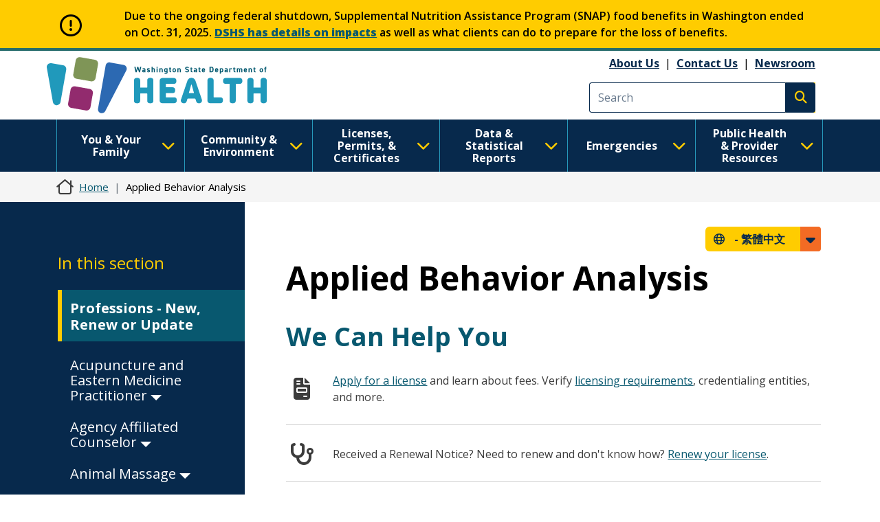

--- FILE ---
content_type: text/html; charset=UTF-8
request_url: https://doh.wa.gov/zh-hant/node/7234
body_size: 23743
content:
<!DOCTYPE html>
<html lang="zh-hant" dir="ltr" prefix="og: https://ogp.me/ns#">
  <head>
    <meta charset="utf-8" />
<meta name="description" content="We Can Help You" />
<link rel="canonical" href="https://doh.wa.gov/licenses-permits-and-certificates/professions-new-renew-or-update/applied-behavior-analysis" />
<link rel="image_src" href="https://doh.wa.gov/sites/default/files/2023-01-images/DOHlogo-metadata.png" />
<meta name="author" content="HSQA-HPF--Health Professions--2300" />
<meta property="og:site_name" content="Washington State Department of Health" />
<meta property="og:type" content="webpage" />
<meta property="og:url" content="https://doh.wa.gov/licenses-permits-and-certificates/professions-new-renew-or-update/applied-behavior-analysis" />
<meta property="og:title" content="Applied Behavior Analysis" />
<meta property="og:description" content="We Can Help You" />
<meta name="twitter:card" content="summary" />
<meta name="twitter:site" content="@WADeptHealth" />
<meta name="twitter:title" content="Applied Behavior Analysis" />
<meta name="twitter:description" content="We Can Help You" />
<meta name="Generator" content="Drupal 10 (https://www.drupal.org)" />
<meta name="MobileOptimized" content="width" />
<meta name="HandheldFriendly" content="true" />
<meta name="viewport" content="width=device-width, initial-scale=1, shrink-to-fit=no" />
<meta http-equiv="x-ua-compatible" content="ie=edge" />
<link rel="icon" href="/sites/default/files/DOH-logo_favicon_16x16.png" type="image/png" />

    <title>Applied Behavior Analysis | Washington State Department of Health</title>
    <link rel="stylesheet" media="all" href="/modules/contrib/ajax_loader/css/throbber-general.css?t588en" />
<link rel="stylesheet" media="all" href="/core/misc/components/progress.module.css?t588en" />
<link rel="stylesheet" media="all" href="/core/misc/components/ajax-progress.module.css?t588en" />
<link rel="stylesheet" media="all" href="/core/modules/system/css/components/align.module.css?t588en" />
<link rel="stylesheet" media="all" href="/core/modules/system/css/components/fieldgroup.module.css?t588en" />
<link rel="stylesheet" media="all" href="/core/modules/system/css/components/container-inline.module.css?t588en" />
<link rel="stylesheet" media="all" href="/core/modules/system/css/components/clearfix.module.css?t588en" />
<link rel="stylesheet" media="all" href="/core/modules/system/css/components/details.module.css?t588en" />
<link rel="stylesheet" media="all" href="/core/modules/system/css/components/hidden.module.css?t588en" />
<link rel="stylesheet" media="all" href="/core/modules/system/css/components/item-list.module.css?t588en" />
<link rel="stylesheet" media="all" href="/core/modules/system/css/components/js.module.css?t588en" />
<link rel="stylesheet" media="all" href="/core/modules/system/css/components/nowrap.module.css?t588en" />
<link rel="stylesheet" media="all" href="/core/modules/system/css/components/position-container.module.css?t588en" />
<link rel="stylesheet" media="all" href="/core/modules/system/css/components/reset-appearance.module.css?t588en" />
<link rel="stylesheet" media="all" href="/core/modules/system/css/components/resize.module.css?t588en" />
<link rel="stylesheet" media="all" href="/core/modules/system/css/components/system-status-counter.css?t588en" />
<link rel="stylesheet" media="all" href="/core/modules/system/css/components/system-status-report-counters.css?t588en" />
<link rel="stylesheet" media="all" href="/core/modules/system/css/components/system-status-report-general-info.css?t588en" />
<link rel="stylesheet" media="all" href="/core/modules/system/css/components/tablesort.module.css?t588en" />
<link rel="stylesheet" media="all" href="/core/modules/filter/css/filter.caption.css?t588en" />
<link rel="stylesheet" media="all" href="/core/modules/media/css/filter.caption.css?t588en" />
<link rel="stylesheet" media="all" href="/modules/contrib/ajax_loader/css/three-bounce.css?t588en" />
<link rel="stylesheet" media="all" href="/modules/contrib/ckeditor_accordion/css/accordion.frontend.css?t588en" />
<link rel="stylesheet" media="all" href="/modules/contrib/ckeditor_tabber/css/ckeditor-tabber.css?t588en" />
<link rel="stylesheet" media="all" href="/modules/contrib/db_custom_tools/css/styles.css?t588en" />
<link rel="stylesheet" media="all" href="/libraries/fontawesome/css/all.min.css?t588en" />
<link rel="stylesheet" media="all" href="/libraries/fontawesome/css/v4-shims.min.css?t588en" />
<link rel="stylesheet" media="all" href="/modules/contrib/google_cse/css/google_cse.css?t588en" />
<link rel="stylesheet" media="all" href="/modules/contrib/google_cse/css/no_watermark.css?t588en" />
<link rel="stylesheet" media="all" href="/sites/default/files/css/responsive_menu_breakpoint.css?t588en" />
<link rel="stylesheet" media="all" href="/libraries/mmenu/dist/mmenu.css?t588en" />
<link rel="stylesheet" media="all" href="/modules/contrib/responsive_menu/css/responsive_menu.css?t588en" />
<link rel="stylesheet" media="all" href="/themes/bootstrap_barrio/css/components/variables.css?t588en" />
<link rel="stylesheet" media="all" href="/themes/bootstrap_barrio/css/components/user.css?t588en" />
<link rel="stylesheet" media="all" href="/themes/bootstrap_barrio/css/components/progress.css?t588en" />
<link rel="stylesheet" media="all" href="/themes/bootstrap_barrio/css/components/node.css?t588en" />
<link rel="stylesheet" media="all" href="/themes/bootstrap_barrio/css/components/affix.css?t588en" />
<link rel="stylesheet" media="all" href="/themes/bootstrap_barrio/css/components/book.css?t588en" />
<link rel="stylesheet" media="all" href="/themes/bootstrap_barrio/css/components/contextual.css?t588en" />
<link rel="stylesheet" media="all" href="/themes/bootstrap_barrio/css/components/feed-icon.css?t588en" />
<link rel="stylesheet" media="all" href="/themes/bootstrap_barrio/css/components/field.css?t588en" />
<link rel="stylesheet" media="all" href="/themes/bootstrap_barrio/css/components/header.css?t588en" />
<link rel="stylesheet" media="all" href="/themes/bootstrap_barrio/css/components/help.css?t588en" />
<link rel="stylesheet" media="all" href="/themes/bootstrap_barrio/css/components/icons.css?t588en" />
<link rel="stylesheet" media="all" href="/themes/bootstrap_barrio/css/components/image-button.css?t588en" />
<link rel="stylesheet" media="all" href="/themes/bootstrap_barrio/css/components/item-list.css?t588en" />
<link rel="stylesheet" media="all" href="/themes/bootstrap_barrio/css/components/list-group.css?t588en" />
<link rel="stylesheet" media="all" href="/themes/bootstrap_barrio/css/components/media.css?t588en" />
<link rel="stylesheet" media="all" href="/themes/bootstrap_barrio/css/components/page.css?t588en" />
<link rel="stylesheet" media="all" href="/themes/bootstrap_barrio/css/components/search-form.css?t588en" />
<link rel="stylesheet" media="all" href="/themes/bootstrap_barrio/css/components/shortcut.css?t588en" />
<link rel="stylesheet" media="all" href="/themes/bootstrap_barrio/css/components/sidebar.css?t588en" />
<link rel="stylesheet" media="all" href="/themes/bootstrap_barrio/css/components/site-footer.css?t588en" />
<link rel="stylesheet" media="all" href="/themes/bootstrap_barrio/css/components/skip-link.css?t588en" />
<link rel="stylesheet" media="all" href="/themes/bootstrap_barrio/css/components/table.css?t588en" />
<link rel="stylesheet" media="all" href="/themes/bootstrap_barrio/css/components/tabledrag.css?t588en" />
<link rel="stylesheet" media="all" href="/themes/bootstrap_barrio/css/components/tableselect.css?t588en" />
<link rel="stylesheet" media="all" href="/themes/bootstrap_barrio/css/components/tablesort-indicator.css?t588en" />
<link rel="stylesheet" media="all" href="/themes/bootstrap_barrio/css/components/ui.widget.css?t588en" />
<link rel="stylesheet" media="all" href="/themes/bootstrap_barrio/css/components/tabs.css?t588en" />
<link rel="stylesheet" media="all" href="/themes/bootstrap_barrio/css/components/toolbar.css?t588en" />
<link rel="stylesheet" media="all" href="/themes/bootstrap_barrio/css/components/vertical-tabs.css?t588en" />
<link rel="stylesheet" media="all" href="/themes/bootstrap_barrio/css/components/views.css?t588en" />
<link rel="stylesheet" media="all" href="/themes/bootstrap_barrio/css/components/webform.css?t588en" />
<link rel="stylesheet" media="all" href="/themes/bootstrap_barrio/css/components/ui-dialog.css?t588en" />
<link rel="stylesheet" media="all" href="//cdn.jsdelivr.net/npm/bootstrap@5.2.0/dist/css/bootstrap.min.css" />
<link rel="stylesheet" media="all" href="/themes/bootstrap_barrio/subtheme/css/style.css?t588en" />
<link rel="stylesheet" media="all" href="/themes/bootstrap_barrio/subtheme/css/colors.css?t588en" />
<link rel="stylesheet" media="all" href="/core/../themes/bootstrap_barrio/components/breadcrumb/breadcrumb.css?t588en" />
<link rel="stylesheet" media="all" href="/themes/drupalbase_barrio/assets/css/bs-variables.css?t588en" />
<link rel="stylesheet" media="all" href="/themes/drupalbase_barrio/assets/css/alert.css?t588en" />
<link rel="stylesheet" media="all" href="/themes/drupalbase_barrio/assets/css/components.css?t588en" />
<link rel="stylesheet" media="all" href="/themes/drupalbase_barrio/assets/css/navigation.css?t588en" />
<link rel="stylesheet" media="all" href="/themes/drupalbase_barrio/assets/css/slideshow.css?t588en" />
<link rel="stylesheet" media="all" href="/themes/drupalbase_barrio/assets/css/style.css?t588en" />
<link rel="stylesheet" media="print" href="/themes/drupalbase_barrio/assets/css/print.css?t588en" />
<link rel="stylesheet" media="all" href="https://fonts.googleapis.com/css?family=Open+Sans&amp;display=swap" />
<link rel="stylesheet" media="all" href="/themes/drupalbase_custom/assets/styles/alert.css?t588en" />
<link rel="stylesheet" media="all" href="/themes/drupalbase_custom/assets/styles/components.css?t588en" />
<link rel="stylesheet" media="all" href="/themes/drupalbase_custom/assets/styles/layout.css?t588en" />
<link rel="stylesheet" media="all" href="/themes/drupalbase_custom/assets/styles/legacy.css?t588en" />
<link rel="stylesheet" media="all" href="/themes/drupalbase_custom/assets/styles/global.css?t588en" />
<link rel="stylesheet" media="all" href="/themes/drupalbase_custom/assets/styles/navigation.css?t588en" />
<link rel="stylesheet" media="all" href="/themes/drupalbase_custom/assets/styles/print.css?t588en" />
<link rel="stylesheet" media="all" href="/themes/drupalbase_custom/assets/styles/rtl.css?t588en" />
<link rel="stylesheet" media="all" href="/themes/drupalbase_custom/assets/styles/style.css?t588en" />
<link rel="stylesheet" media="all" href="https://fonts.googleapis.com/css2?family=Roboto:ital,wght@0,100;0,300;0,400;0,500;0,700;0,900;1,100;1,300;1,400;1,500;1,700;1,900&amp;display=swap" />
<link rel="stylesheet" media="all" href="https://fonts.googleapis.com/css2?family=Open+Sans:ital,wght@0,300;0,400;0,600;0,700;0,800;1,300;1,400;1,600;1,700;1,800&amp;display=swap" />
<link rel="stylesheet" media="all" href="https://fonts.googleapis.com/css2?family=Gayathri:wght@100;400;700&amp;display=swap" />
<link rel="stylesheet" media="all" href="https://fonts.googleapis.com/css2?family=Alegreya+Sans:ital,wght@0,100;0,300;0,400;0,500;0,700;0,800;0,900;1,100;1,300;1,400;1,500;1,700;1,800;1,900&amp;display=swap" />
<link rel="stylesheet" media="all" href="https://fonts.googleapis.com/css2?family=Quattrocento+Sans:ital,wght@0,400;0,700;1,400;1,700&amp;display=swap" />
<link rel="stylesheet" media="all" href="https://fonts.googleapis.com/css2?family=Josefin+Sans:ital,wght@0,300;0,400;0,700;1,700&amp;display=swap" />
<link rel="stylesheet" media="all" href="/themes/drupalbase_custom/assets/styles/horizontal_menu.css?t588en" />
<link rel="stylesheet" media="print" href="/themes/bootstrap_barrio/css/print.css?t588en" />

    <script type="application/json" data-drupal-selector="drupal-settings-json">{"path":{"baseUrl":"\/","pathPrefix":"zh-hant\/","currentPath":"node\/7234","currentPathIsAdmin":false,"isFront":false,"currentLanguage":"zh-hant"},"pluralDelimiter":"\u0003","suppressDeprecationErrors":true,"ajaxPageState":{"libraries":"[base64]","theme":"drupalbase_custom","theme_token":null},"ajaxTrustedUrl":{"\/zh-hant\/search\/results":true},"gtag":{"tagId":"","consentMode":false,"otherIds":[],"events":[],"additionalConfigInfo":[]},"gtm":{"tagId":null,"settings":{"data_layer":"dataLayer","include_classes":false,"allowlist_classes":"","blocklist_classes":"","include_environment":false,"environment_id":"","environment_token":""},"tagIds":["GTM-P33KPVK","GTM-T8C88VC2"]},"responsive_menu":{"position":"left","theme":"theme-white","pagedim":"pagedim","modifyViewport":true,"use_bootstrap":false,"breakpoint":"all and (min-width: 991px)","horizontal_media_value":null,"drag":false,"mmenu_move_loc":"","navbar_exists":0,"navbar_loc":"none","navbar_blocks_render":""},"ajaxLoader":{"markup":"\u003Cdiv class=\u0022ajax-throbber sk-flow\u0022\u003E\n              \u003Cdiv class=\u0022sk-flow-dot\u0022\u003E\u003C\/div\u003E\n              \u003Cdiv class=\u0022sk-flow-dot\u0022\u003E\u003C\/div\u003E\n              \u003Cdiv class=\u0022sk-flow-dot\u0022\u003E\u003C\/div\u003E\n            \u003C\/div\u003E","hideAjaxMessage":false,"alwaysFullscreen":false,"throbberPosition":".ajax-loader-throbber"},"ckeditorAccordion":{"accordionStyle":{"collapseAll":1,"keepRowsOpen":null,"animateAccordionOpenAndClose":1,"openTabsWithHash":1,"allowHtmlInTitles":0}},"googlePSE":{"language":"zh-hant","displayWatermark":0},"user":{"uid":0,"permissionsHash":"c24173488e03c109813e252d8f2cffe5be86a1cf56870527589099cdb0c6f947"}}</script>
<script src="/core/misc/drupalSettingsLoader.js?v=10.5.4"></script>
<script src="/modules/contrib/google_tag/js/gtag.js?t588en"></script>
<script src="/modules/contrib/google_tag/js/gtm.js?t588en"></script>

  </head>
  <body class="layout-one-sidebar layout-sidebar-first page-node-7234 page-node-type-page path-node node--type-page">
    <noscript><iframe src="https://www.googletagmanager.com/ns.html?id=GTM-P33KPVK"
                  height="0" width="0" style="display:none;visibility:hidden"></iframe></noscript>
<noscript><iframe src="https://www.googletagmanager.com/ns.html?id=GTM-T8C88VC2"
                  height="0" width="0" style="display:none;visibility:hidden"></iframe></noscript>

      <div class="dialog-off-canvas-main-canvas" data-off-canvas-main-canvas>
    <div id="page-wrapper">
  <div id="page">
    <header id="header" aria-label="Site header">

      <a href="#main-content" class="visually-hidden focusable skip-link">
        Skip to main content
      </a>

                                        <div class="alert-wrapper">
              <section class="row region region-alert">
    <div id="block-alertbanner" class="block-alert block-content-basic block block-block-content block-block-contentf42e05b5-1307-4934-9f32-0c82e035fe5f">
  
    
    <div class="container">
    <div class="content">
      <div class="alert-text">
        
            <div class="clearfix text-formatted field field--name-body field--type-text-with-summary field--label-hidden field__item"><div class="row two-col-left">
<div class="col-12 col-sm-1 col-md-1 col-sidebar">
<p class="mt-3"><span class="d-lg-block d-none fontawesome-icon-inline"><span class="fa-2x fa-circle-exclamation fa-regular">&nbsp;</span></span></p>
</div>

<div class="col-12 col-sm-11 col-md-11 col-main">
<p>Due to the ongoing federal shutdown, Supplemental Nutrition Assistance Program (SNAP) food benefits in Washington ended on Oct. 31, 2025. <strong><a href="https://www.dshs.wa.gov/alert/partial-federal-government-shutdown">DSHS has details on impacts</a></strong> as well as what clients can do to prepare for the loss of benefits.</p>
</div>
</div></div>
      
      </div>
    </div>
  </div>
  </div>

  </section>

          </div>
              
                              <div class="header-wrapper">
            <div class="container">
              <div class="row justify-content-between">
                
                  <section class="row region region-header">
          <a href="/zh-hant" title="Home" rel="home" class="navbar-brand">
              <img src="/themes/drupalbase_custom/assets/images/doh_logo_horizontal.svg" alt="Washington State Department of Health Logo" class="img-fluid d-inline-block align-top" />
          </a>
    <div id="block-utilitylinks" class="col-auto d-lg-flex align-items-center ms-auto d-none block-content-basic block block-block-content block-block-content249bf8a9-ac00-4568-a908-d690b89bbba5">
  
    
      <div class="content">
      
            <div class="clearfix text-formatted field field--name-body field--type-text-with-summary field--label-hidden field__item"><p><a data-entity-substitution="canonical" data-entity-type="node" data-entity-uuid="884befe7-6ff7-4de8-8879-99e9503bf19c" href="/about-us">About Us</a>&nbsp;&nbsp;|&nbsp;&nbsp;<a data-entity-substitution="canonical" data-entity-type="node" data-entity-uuid="a1a0da87-97b1-44ca-b41a-e233ba420696" href="/about-us/contact-us">Contact Us</a>&nbsp; |&nbsp;&nbsp;<a data-entity-substitution="canonical" data-entity-type="node" data-entity-uuid="a8ab0e51-dd46-42b7-87c8-2f148286ec9c" href="/newsroom">Newsroom</a></p></div>
      
    </div>
  </div>
<div class="search-block-form google-cse col-auto d-flex align-items-center justify-self-end block block-search block-search-form-block" data-drupal-selector="search-block-form" id="block-searchform" role="search">
  
    
    <div class="content container-inline">
        <div class="content container-inline">
      <form action="/zh-hant/search/results" method="get" id="search-block-form" accept-charset="UTF-8" class="search-form search-block-form form-row">
  




        
  <div class="js-form-item js-form-type-search form-type-search js-form-item-keys form-item-keys form-no-label mb-3">
          <label for="edit-keys" class="visually-hidden">Search</label>
                    <input title="Enter the terms you wish to search for." data-drupal-selector="edit-keys" type="search" id="edit-keys" name="keys" value="" size="15" maxlength="128" class="form-search form-control" placeholder="Search" />

                      </div>
<div data-drupal-selector="edit-actions" class="form-actions js-form-wrapper form-wrapper mb-3" id="edit-actions"><button data-drupal-selector="edit-submit" type="submit" id="edit-submit" value="Search" class="button js-form-submit form-submit btn btn-primary">Search</button>
</div>

</form>

    </div>
  
  </div>
</div>

  </section>

                <button id="pmenu-toggle" class="d-lg-none" type="button" data-bs-toggle="collapse" data-bs-target="#mainnav" aria-controls="mainnav" aria-expanded="false" aria-label="Toggle navigation">
                        <span class="sr-only">Main Menu</span>
                    </button>
              </div>
            </div>
          </div>
                  </header>

                              <div class="nav-outer-wrapper">
          <div class="container">
            <div class="navbar navbar-expand-xl navbar-default container" id="navbar-main">
            <div class="navbar" id="navbar-top">
                              <div class="navbar-header">
                    <section class="row region region-navigation">
    <nav  id="block-drupalbase-custom-megamenu">
    
        

          
      <div id="primary-nav-bg"></div>
    <div id="primary-nav" class="navbar navbar-expand-lg navbar-light p-0">
      
      <div class="collapse navbar-collapse p-3 p-lg-0" id="mainnav">
        <button id="pnav-close" class="d-lg-none h1 float-end text-black"><i class="fa-solid fa-xmark"></i><span class="sr-only">close menu</span></button>          
        <div class="mcopy-search"></div>
        <ul class="clearfix navbar-nav flex-wrap">
                                  
            <li class="mb-0 dropdown first">
              <div class="borderbox d-none d-lg-block"></div>
                              <button  class="mb-0 dropdown first nav-link dropdown-toggle nav-link" type="button" data-bs-toggle="dropdown" aria-expanded="false" id="nav-you--your-family">
                  You &amp; Your Family <i class="fa-solid fa-chevron-down"></i>
                </button>
           
                                
                                                                
                                    
                    
                    
                                    
                    
                    
                                    
                    
                    
                                    
                    
                    
                                    
                                                                                        
                    
                                    
                    
                    
                                    
                    
                    
                                    
                    
                    
                                    
                                                                                        
                    
                                    
                    
                    
                                    
                    
                    
                                    
                    
                    
                                    
                                                                                        
                    
                                    
                    
                    
                                    
                    
                    
                                    
                    
                    
                                    
                                                                                        
                    
                                    
                    
                    
                                    
                    
                    
                                    
                    
                    
                                    
                                                                                        
                    
                                    
                    
                    
                                    
                    
                    
                                
                <ul class="dropdown-menu" aria-labelledby="nav-you--your-family">
                                                            
                    
                    
                                                                                                  <li class="grid">

                      <div style="grid-area: 1/1" class="d-flex flex-column pb-1 pb-lg-0 align-items-center mb-4">
                                                  <a  class="clearfix navbar-nav flex-wrap dropdown-item fw-bold more-link" href="/zh-hant/node/8514"> See All You &amp; Your Family Topics  <span class="fontawesome-icon-inline">&nbsp;<span class="fa-arrow-right fa-solid"></span>&nbsp;</span></a>

                                                </div>
                  </li>
                                    <li>
                  <ul class="grid subnav-grid">
                    
                      <li style="grid-area: 1/1" class="d-flex flex-column pb-1 pb-lg-0 align-items-top">
                                                        
                          <a href="/zh-hant/node/6731" class="dropdown-item" aria-current="" data-drupal-link-system-path="node/6731">Cannabis</a>
                        
                          
                      </li>

                      
                      
                      
                   

                    
                      <li style="grid-area: 2/1" class="d-flex flex-column pb-1 pb-lg-0 align-items-top">
                                                        
                          <a href="/zh-hant/node/4835" class="dropdown-item" aria-current="" data-drupal-link-system-path="node/4835">Care-a-Van Mobile Health Services</a>
                        
                          
                      </li>

                      
                      
                      
                   

                    
                      <li style="grid-area: 3/1" class="d-flex flex-column pb-1 pb-lg-0 align-items-top">
                                                        
                          <a href="/zh-hant/emergencies/covid-19" class="dropdown-item" aria-current="" data-drupal-link-system-path="node/8061">COVID-19</a>
                        
                          
                      </li>

                      
                      
                      
                   

                    
                      <li style="grid-area: 4/1" class="d-flex flex-column pb-1 pb-lg-0 align-items-top">
                                                        
                          <a href="/zh-hant/node/6729" class="dropdown-item" aria-current="" data-drupal-link-system-path="node/6729">Disability Organizations</a>
                        
                          
                      </li>

                      
                      
                      
                   

                    
                      <li style="grid-area: 5/1" class="d-flex flex-column pb-1 pb-lg-0 align-items-top">
                                                        
                          <a href="/zh-hant/node/5335" class="dropdown-item" aria-current="" data-drupal-link-system-path="node/5335">Drug User Health</a>
                        
                          
                      </li>

                      
                      
                                                                                                
                   

                    
                      <li style="grid-area: 1/2" class="d-flex flex-column pb-1 pb-lg-0 align-items-top">
                                                        
                          <a href="/zh-hant/node/5983" class="dropdown-item" aria-current="" data-drupal-link-system-path="node/5983">Food Safety</a>
                        
                          
                      </li>

                      
                      
                      
                   

                    
                      <li style="grid-area: 2/2" class="d-flex flex-column pb-1 pb-lg-0 align-items-top">
                                                        
                          <a href="/zh-hant/node/8623" class="dropdown-item" aria-current="" data-drupal-link-system-path="node/8623">Healthy Aging</a>
                        
                          
                      </li>

                      
                      
                      
                   

                    
                      <li style="grid-area: 3/2" class="d-flex flex-column pb-1 pb-lg-0 align-items-top">
                                                        
                          <a href="/zh-hant/node/5482" class="dropdown-item" aria-current="" data-drupal-link-system-path="node/5482">Healthy Home</a>
                        
                          
                      </li>

                      
                      
                      
                   

                    
                      <li style="grid-area: 4/2" class="d-flex flex-column pb-1 pb-lg-0 align-items-top">
                                                        
                          <a href="/zh-hant/node/8626" class="dropdown-item" aria-current="" data-drupal-link-system-path="node/8626">Illness and Disease</a>
                        
                          
                      </li>

                      
                      
                      
                   

                    
                      <li style="grid-area: 5/2" class="d-flex flex-column pb-1 pb-lg-0 align-items-top">
                                                        
                          <a href="/zh-hant/node/9237" class="dropdown-item" aria-current="" data-drupal-link-system-path="node/9237">Immunization</a>
                        
                          
                      </li>

                      
                      
                                                                                                
                   

                    
                      <li style="grid-area: 1/3" class="d-flex flex-column pb-1 pb-lg-0 align-items-top">
                                                        
                          <a href="/zh-hant/node/8934" class="dropdown-item" aria-current="" data-drupal-link-system-path="node/8934">Infants and Children</a>
                        
                          
                      </li>

                      
                      
                      
                   

                    
                      <li style="grid-area: 2/3" class="d-flex flex-column pb-1 pb-lg-0 align-items-top">
                                                        
                          <a href="/zh-hant/node/8969" class="dropdown-item" aria-current="" data-drupal-link-system-path="node/8969">Injury and Violence Prevention</a>
                        
                          
                      </li>

                      
                      
                      
                   

                    
                      <li style="grid-area: 3/3" class="d-flex flex-column pb-1 pb-lg-0 align-items-top">
                                                        
                          <a href="/zh-hant/node/12485" class="dropdown-item" aria-current="" data-drupal-link-system-path="node/12485">Lactation</a>
                        
                          
                      </li>

                      
                      
                      
                   

                    
                      <li style="grid-area: 4/3" class="d-flex flex-column pb-1 pb-lg-0 align-items-top">
                                                        
                          <a href="/zh-hant/node/9020" class="dropdown-item" aria-current="" data-drupal-link-system-path="node/9020">Men&#039;s Health</a>
                        
                          
                      </li>

                      
                      
                      
                   

                    
                      <li style="grid-area: 5/3" class="d-flex flex-column pb-1 pb-lg-0 align-items-top">
                                                        
                          <a href="/zh-hant/node/9022" class="dropdown-item" aria-current="" data-drupal-link-system-path="node/9022">Nutrition and Physical Activity</a>
                        
                          
                      </li>

                      
                      
                                                                                                
                   

                    
                      <li style="grid-area: 1/4" class="d-flex flex-column pb-1 pb-lg-0 align-items-top">
                                                        
                          <a href="/zh-hant/node/9032" class="dropdown-item" aria-current="" data-drupal-link-system-path="node/9032">Oral Health</a>
                        
                          
                      </li>

                      
                      
                      
                   

                    
                      <li style="grid-area: 2/4" class="d-flex flex-column pb-1 pb-lg-0 align-items-top">
                                                        
                          <a href="/zh-hant/node/9042" class="dropdown-item" aria-current="" data-drupal-link-system-path="node/9042">Poisoning and Drug Overdose</a>
                        
                          
                      </li>

                      
                      
                      
                   

                    
                      <li style="grid-area: 3/4" class="d-flex flex-column pb-1 pb-lg-0 align-items-top">
                                                        
                          <a href="/zh-hant/node/8666" class="dropdown-item" aria-current="" data-drupal-link-system-path="node/8666">Sexual and Reproductive Health</a>
                        
                          
                      </li>

                      
                      
                      
                   

                    
                      <li style="grid-area: 4/4" class="d-flex flex-column pb-1 pb-lg-0 align-items-top">
                                                        
                          <a href="/zh-hant/node/9076" class="dropdown-item" aria-current="" data-drupal-link-system-path="node/9076">Adolescents &amp; Young Adults</a>
                        
                          
                      </li>

                      
                      
                      
                   

                    
                      <li style="grid-area: 5/4" class="d-flex flex-column pb-1 pb-lg-0 align-items-top">
                                                        
                          <a href="/zh-hant/node/9091" class="dropdown-item" aria-current="" data-drupal-link-system-path="node/9091">Tobacco</a>
                        
                          
                      </li>

                      
                      
                                                                                                
                   

                    
                      <li style="grid-area: 1/5" class="d-flex flex-column pb-1 pb-lg-0 align-items-top">
                                                        
                          <a href="/zh-hant/node/12482" class="dropdown-item" aria-current="" data-drupal-link-system-path="node/12482">Watch Me Grow Washington</a>
                        
                          
                      </li>

                      
                      
                      
                   

                    
                      <li style="grid-area: 2/5" class="d-flex flex-column pb-1 pb-lg-0 align-items-top">
                                                        
                          <a href="/zh-hant/node/9363" class="dropdown-item" aria-current="" data-drupal-link-system-path="node/9363">WIC</a>
                        
                          
                      </li>

                      
                      
                      
                   

                    
                      <li style="grid-area: 3/5" class="d-flex flex-column pb-1 pb-lg-0 align-items-top">
                                                        
                          <a href="/zh-hant/node/9092" class="dropdown-item" aria-current="" data-drupal-link-system-path="node/9092">Women&#039;s Health</a>
                        
                          
                      </li>

                      
                      
                      
                   

                                      </ul>
                  </li>
                </ul>
              
                          </li>
                                  
            <li class="mb-0 dropdown">
              <div class="borderbox d-none d-lg-block"></div>
                              <button  class="mb-0 dropdown nav-link dropdown-toggle nav-link" type="button" data-bs-toggle="dropdown" aria-expanded="false" id="nav-community--environment">
                  Community &amp; Environment <i class="fa-solid fa-chevron-down"></i>
                </button>
           
                                
                                                                
                                    
                    
                    
                                    
                    
                    
                                    
                    
                    
                                    
                    
                    
                                    
                                                                                        
                    
                                    
                    
                    
                                    
                    
                    
                                    
                    
                    
                                    
                                                                                        
                    
                                    
                    
                    
                                    
                    
                    
                                    
                    
                    
                                    
                                                                                        
                    
                                    
                    
                    
                                    
                    
                    
                                    
                    
                    
                                    
                                                                                        
                    
                                    
                    
                    
                                
                <ul class="dropdown-menu" aria-labelledby="nav-community--environment">
                                                            
                    
                    
                                                                                                  <li class="grid">

                      <div style="grid-area: 1/1" class="d-flex flex-column pb-1 pb-lg-0 align-items-center mb-4">
                                                  <a  class="clearfix navbar-nav flex-wrap dropdown-item fw-bold more-link" href="/zh-hant/node/8423"> See All Community &amp; Environment Topics  <span class="fontawesome-icon-inline">&nbsp;<span class="fa-arrow-right fa-solid"></span>&nbsp;</span></a>

                                                </div>
                  </li>
                                    <li>
                  <ul class="grid subnav-grid">
                    
                      <li style="grid-area: 1/1" class="d-flex flex-column pb-1 pb-lg-0 align-items-top">
                                                        
                          <a href="/zh-hant/node/5714" class="dropdown-item" aria-current="" data-drupal-link-system-path="node/5714">Air Quality</a>
                        
                          
                      </li>

                      
                      
                      
                   

                    
                      <li style="grid-area: 2/1" class="d-flex flex-column pb-1 pb-lg-0 align-items-top">
                                                        
                          <a href="/zh-hant/node/5467" class="dropdown-item" aria-current="" data-drupal-link-system-path="node/5467">Climate and Health</a>
                        
                          
                      </li>

                      
                      
                      
                   

                    
                      <li style="grid-area: 3/1" class="d-flex flex-column pb-1 pb-lg-0 align-items-top">
                                                        
                          <a href="/zh-hant/node/5706" class="dropdown-item" aria-current="" data-drupal-link-system-path="node/5706">Contaminants</a>
                        
                          
                      </li>

                      
                      
                      
                   

                    
                      <li style="grid-area: 4/1" class="d-flex flex-column pb-1 pb-lg-0 align-items-top">
                                                        
                          <a href="/zh-hant/node/5494" class="dropdown-item" aria-current="" data-drupal-link-system-path="node/5494">Drinking Water</a>
                        
                          
                      </li>

                      
                      
                      
                   

                    
                      <li style="grid-area: 5/1" class="d-flex flex-column pb-1 pb-lg-0 align-items-top">
                                                        
                          <a href="/zh-hant/node/8660" class="dropdown-item" aria-current="" data-drupal-link-system-path="node/8660">Essentials for Childhood Initiative</a>
                        
                          
                      </li>

                      
                      
                                                                                                
                   

                    
                      <li style="grid-area: 1/2" class="d-flex flex-column pb-1 pb-lg-0 align-items-top">
                                                        
                          <a href="/zh-hant/node/5727" class="dropdown-item" aria-current="" data-drupal-link-system-path="node/5727">Food</a>
                        
                          
                      </li>

                      
                      
                      
                   

                    
                      <li style="grid-area: 2/2" class="d-flex flex-column pb-1 pb-lg-0 align-items-top">
                                                        
                          <a href="/zh-hant/node/8425" class="dropdown-item" aria-current="" data-drupal-link-system-path="node/8425">Health Equity</a>
                        
                          
                      </li>

                      
                      
                      
                   

                    
                      <li style="grid-area: 3/2" class="d-flex flex-column pb-1 pb-lg-0 align-items-top">
                                                        
                          <a href="/zh-hant/node/31600" class="dropdown-item" aria-current="" data-drupal-link-system-path="node/31600">Higher Education</a>
                        
                          
                      </li>

                      
                      
                      
                   

                    
                      <li style="grid-area: 4/2" class="d-flex flex-column pb-1 pb-lg-0 align-items-top">
                                                        
                          <a href="/zh-hant/node/6051" class="dropdown-item" aria-current="" data-drupal-link-system-path="node/6051">Noise</a>
                        
                          
                      </li>

                      
                      
                      
                   

                    
                      <li style="grid-area: 5/2" class="d-flex flex-column pb-1 pb-lg-0 align-items-top">
                                                        
                          <a href="/zh-hant/node/6050" class="dropdown-item" aria-current="" data-drupal-link-system-path="node/6050">One Health</a>
                        
                          
                      </li>

                      
                      
                                                                                                
                   

                    
                      <li style="grid-area: 1/3" class="d-flex flex-column pb-1 pb-lg-0 align-items-top">
                                                        
                          <a href="/zh-hant/node/8427" class="dropdown-item" aria-current="" data-drupal-link-system-path="node/8427">Opioids</a>
                        
                          
                      </li>

                      
                      
                      
                   

                    
                      <li style="grid-area: 2/3" class="d-flex flex-column pb-1 pb-lg-0 align-items-top">
                                                        
                          <a href="/zh-hant/node/6052" class="dropdown-item" aria-current="" data-drupal-link-system-path="node/6052">Pests</a>
                        
                          
                      </li>

                      
                      
                      
                   

                    
                      <li style="grid-area: 3/3" class="d-flex flex-column pb-1 pb-lg-0 align-items-top">
                                                        
                          <a href="/zh-hant/node/6109" class="dropdown-item" aria-current="" data-drupal-link-system-path="node/6109">Radiation</a>
                        
                          
                      </li>

                      
                      
                      
                   

                    
                      <li style="grid-area: 4/3" class="d-flex flex-column pb-1 pb-lg-0 align-items-top">
                                                        
                          <a href="/zh-hant/node/5470" class="dropdown-item" aria-current="" data-drupal-link-system-path="node/5470">Schools</a>
                        
                          
                      </li>

                      
                      
                      
                   

                    
                      <li style="grid-area: 5/3" class="d-flex flex-column pb-1 pb-lg-0 align-items-top">
                                                        
                          <a href="/zh-hant/node/5770" class="dropdown-item" aria-current="" data-drupal-link-system-path="node/5770">Shellfish</a>
                        
                          
                      </li>

                      
                      
                                                                                                
                   

                    
                      <li style="grid-area: 1/4" class="d-flex flex-column pb-1 pb-lg-0 align-items-top">
                                                        
                          <a href="/zh-hant/node/5893" class="dropdown-item" aria-current="" data-drupal-link-system-path="node/5893">Wastewater Management</a>
                        
                          
                      </li>

                      
                      
                      
                   

                    
                      <li style="grid-area: 2/4" class="d-flex flex-column pb-1 pb-lg-0 align-items-top">
                                                        
                          <a href="/zh-hant/node/5927" class="dropdown-item" aria-current="" data-drupal-link-system-path="node/5927">Water Recreation</a>
                        
                          
                      </li>

                      
                      
                      
                   

                    
                      <li style="grid-area: 3/4" class="d-flex flex-column pb-1 pb-lg-0 align-items-top">
                                                        
                          <a href="/zh-hant/node/9087" class="dropdown-item" aria-current="" data-drupal-link-system-path="node/9087">Worksite Wellness</a>
                        
                          
                      </li>

                      
                      
                      
                   

                                      </ul>
                  </li>
                </ul>
              
                          </li>
                                  
            <li class="mb-0 dropdown">
              <div class="borderbox d-none d-lg-block"></div>
                              <button  class="mb-0 dropdown nav-link dropdown-toggle nav-link" type="button" data-bs-toggle="dropdown" aria-expanded="false" id="nav-licenses,-permits,--certificates">
                  Licenses, Permits, &amp; Certificates <i class="fa-solid fa-chevron-down"></i>
                </button>
           
                                
                                                                
                                    
                    
                    
                                    
                    
                    
                                    
                    
                    
                                    
                    
                    
                                    
                                                                                        
                    
                                    
                    
                    
                                    
                    
                    
                                    
                    
                    
                                    
                                                                                        
                    
                                    
                    
                    
                                
                <ul class="dropdown-menu" aria-labelledby="nav-licenses,-permits,--certificates">
                                                            
                    
                    
                                                                                                  <li class="grid">

                      <div style="grid-area: 1/1" class="d-flex flex-column pb-1 pb-lg-0 align-items-center mb-4">
                                                  <a  class="clearfix navbar-nav flex-wrap dropdown-item fw-bold more-link" href="/zh-hant/node/7044"> See All Licenses, Permits, &amp; Certificates Topics  <span class="fontawesome-icon-inline">&nbsp;<span class="fa-arrow-right fa-solid"></span>&nbsp;</span></a>

                                                </div>
                  </li>
                                    <li>
                  <ul class="grid subnav-grid">
                    
                      <li style="grid-area: 1/1" class="d-flex flex-column pb-1 pb-lg-0 align-items-top">
                                                        
                          <a href="/zh-hant/node/7048" class="dropdown-item" aria-current="" data-drupal-link-system-path="node/7048">Facilities - New, Renew or Update</a>
                        
                          
                      </li>

                      
                      
                      
                   

                    
                      <li style="grid-area: 2/1" class="d-flex flex-column pb-1 pb-lg-0 align-items-top">
                                                        
                          <a href="/zh-hant/node/6949" class="dropdown-item" aria-current="" data-drupal-link-system-path="node/6949">File Complaint About Provider or Facility</a>
                        
                          
                      </li>

                      
                      
                      
                   

                    
                      <li style="grid-area: 3/1" class="d-flex flex-column pb-1 pb-lg-0 align-items-top">
                                                        
                          <a href="/zh-hant/node/4956" class="dropdown-item" aria-current="" data-drupal-link-system-path="node/4956">Healthcare Enforcement and Licensing Management System (HELMS)</a>
                        
                          
                      </li>

                      
                      
                      
                   

                    
                      <li style="grid-area: 4/1" class="d-flex flex-column pb-1 pb-lg-0 align-items-top">
                                                        
                          <a href="/zh-hant/node/6997" class="dropdown-item" aria-current="" data-drupal-link-system-path="node/6997">Healthcare Professional Credentialing Requirements</a>
                        
                          
                      </li>

                      
                      
                      
                   

                    
                      <li style="grid-area: 5/1" class="d-flex flex-column pb-1 pb-lg-0 align-items-top">
                                                        
                          <a href="https://wmc.wa.gov/" class="dropdown-item" aria-current="">Medical Commission</a>
                        
                          
                      </li>

                      
                      
                                                                                                
                   

                    
                      <li style="grid-area: 1/2" class="d-flex flex-column pb-1 pb-lg-0 align-items-top">
                                                        
                          <a href="https://nursing.wa.gov" class="dropdown-item" aria-current="">Board of Nursing</a>
                        
                          
                      </li>

                      
                      
                      
                   

                    
                      <li style="grid-area: 2/2" class="d-flex flex-column pb-1 pb-lg-0 align-items-top">
                                                        
                          <a href="/zh-hant/node/4960" class="dropdown-item" aria-current="" data-drupal-link-system-path="node/4960">Professions - New, Renew or Update</a>
                        
                          
                      </li>

                      
                      
                      
                   

                    
                      <li style="grid-area: 3/2" class="d-flex flex-column pb-1 pb-lg-0 align-items-top">
                                                        
                          <a href="/zh-hant/node/6726" class="dropdown-item" aria-current="" data-drupal-link-system-path="node/6726">Provider Credential Search</a>
                        
                          
                      </li>

                      
                      
                      
                   

                    
                      <li style="grid-area: 4/2" class="d-flex flex-column pb-1 pb-lg-0 align-items-top">
                                                        
                          <a href="/zh-hant/node/7554" class="dropdown-item" aria-current="" data-drupal-link-system-path="node/7554">Veterans, Service Members and their Families</a>
                        
                          
                      </li>

                      
                      
                      
                   

                    
                      <li style="grid-area: 5/2" class="d-flex flex-column pb-1 pb-lg-0 align-items-top">
                                                        
                          <a href="/zh-hant/node/9448" class="dropdown-item" aria-current="" data-drupal-link-system-path="node/9448">Vital Records</a>
                        
                          
                      </li>

                      
                      
                                                                                                
                   

                                      </ul>
                  </li>
                </ul>
              
                          </li>
                                  
            <li class="mb-0 dropdown">
              <div class="borderbox d-none d-lg-block"></div>
                              <button  class="mb-0 dropdown nav-link dropdown-toggle nav-link" type="button" data-bs-toggle="dropdown" aria-expanded="false" id="nav-data--statistical-reports">
                  Data &amp; Statistical Reports <i class="fa-solid fa-chevron-down"></i>
                </button>
           
                                
                                                                
                                    
                    
                    
                                    
                    
                    
                                    
                    
                    
                                    
                    
                    
                                    
                                                                                        
                    
                                    
                    
                    
                                    
                    
                    
                                    
                    
                    
                                    
                                                                                        
                    
                                    
                    
                    
                                    
                    
                    
                                
                <ul class="dropdown-menu dropdown-menu-end" aria-labelledby="nav-data--statistical-reports">
                                                            
                    
                    
                                                                                                  <li class="grid">

                      <div style="grid-area: 1/1" class="d-flex flex-column pb-1 pb-lg-0 align-items-center mb-4">
                                                  <a  class="clearfix navbar-nav flex-wrap dropdown-item fw-bold more-link" href="/zh-hant/node/5082"> See All Data &amp; Statistical Reports Topics  <span class="fontawesome-icon-inline">&nbsp;<span class="fa-arrow-right fa-solid"></span>&nbsp;</span></a>

                                                </div>
                  </li>
                                    <li>
                  <ul class="grid subnav-grid">
                    
                      <li style="grid-area: 1/1" class="d-flex flex-column pb-1 pb-lg-0 align-items-top">
                                                        
                          <a href="/zh-hant/node/8583" class="dropdown-item" aria-current="" data-drupal-link-system-path="node/8583">Data Guidelines</a>
                        
                          
                      </li>

                      
                      
                      
                   

                    
                      <li style="grid-area: 2/1" class="d-flex flex-column pb-1 pb-lg-0 align-items-top">
                                                        
                          <a href="/zh-hant/node/5083" class="dropdown-item" aria-current="" data-drupal-link-system-path="node/5083">Data Systems</a>
                        
                          
                      </li>

                      
                      
                      
                   

                    
                      <li style="grid-area: 3/1" class="d-flex flex-column pb-1 pb-lg-0 align-items-top">
                                                        
                          <a href="/zh-hant/node/5086" class="dropdown-item" aria-current="" data-drupal-link-system-path="node/5086">Data Topics A-Z</a>
                        
                          
                      </li>

                      
                      
                      
                   

                    
                      <li style="grid-area: 4/1" class="d-flex flex-column pb-1 pb-lg-0 align-items-top">
                                                        
                          <a href="/zh-hant/node/8618" class="dropdown-item" aria-current="" data-drupal-link-system-path="node/8618">Diseases and Chronic Conditions</a>
                        
                          
                      </li>

                      
                      
                      
                   

                    
                      <li style="grid-area: 5/1" class="d-flex flex-column pb-1 pb-lg-0 align-items-top">
                                                        
                          <a href="/zh-hant/node/5474" class="dropdown-item" aria-current="" data-drupal-link-system-path="node/5474">Environmental Health</a>
                        
                          
                      </li>

                      
                      
                                                                                                
                   

                    
                      <li style="grid-area: 1/2" class="d-flex flex-column pb-1 pb-lg-0 align-items-top">
                                                        
                          <a href="/zh-hant/node/8620" class="dropdown-item" aria-current="" data-drupal-link-system-path="node/8620">Health Behaviors</a>
                        
                          
                      </li>

                      
                      
                      
                   

                    
                      <li style="grid-area: 2/2" class="d-flex flex-column pb-1 pb-lg-0 align-items-top">
                                                        
                          <a href="/zh-hant/node/5245" class="dropdown-item" aria-current="" data-drupal-link-system-path="node/5245">Health Statistics</a>
                        
                          
                      </li>

                      
                      
                      
                   

                    
                      <li style="grid-area: 3/2" class="d-flex flex-column pb-1 pb-lg-0 align-items-top">
                                                        
                          <a href="/zh-hant/node/5088" class="dropdown-item" aria-current="" data-drupal-link-system-path="node/5088">Healthcare in Washington</a>
                        
                          
                      </li>

                      
                      
                      
                   

                    
                      <li style="grid-area: 4/2" class="d-flex flex-column pb-1 pb-lg-0 align-items-top">
                                                        
                          <a href="/zh-hant/node/5092" class="dropdown-item" aria-current="" data-drupal-link-system-path="node/5092">Injury Violence and Poisoning</a>
                        
                          
                      </li>

                      
                      
                      
                   

                    
                      <li style="grid-area: 5/2" class="d-flex flex-column pb-1 pb-lg-0 align-items-top">
                                                        
                          <a href="/zh-hant/node/8467" class="dropdown-item" aria-current="" data-drupal-link-system-path="node/8467">State Health Assessment</a>
                        
                          
                      </li>

                      
                      
                                                                                                
                   

                    
                      <li style="grid-area: 1/3" class="d-flex flex-column pb-1 pb-lg-0 align-items-top">
                                                        
                          <a href="/zh-hant/node/6256" class="dropdown-item" aria-current="" data-drupal-link-system-path="node/6256">Washington Tracking Network (WTN)</a>
                        
                          
                      </li>

                      
                      
                      
                   

                                      </ul>
                  </li>
                </ul>
              
                          </li>
                                  
            <li class="mb-0 dropdown">
              <div class="borderbox d-none d-lg-block"></div>
                              <button  class="mb-0 dropdown nav-link dropdown-toggle nav-link" type="button" data-bs-toggle="dropdown" aria-expanded="false" id="nav-emergencies">
                  Emergencies <i class="fa-solid fa-chevron-down"></i>
                </button>
           
                                
                                                                
                                    
                    
                    
                                    
                    
                    
                                    
                    
                    
                                
                <ul class="dropdown-menu dropdown-menu-end" aria-labelledby="nav-emergencies">
                                                            
                    
                    
                                                        <li class="grid">

                      <div style="grid-area: 1/1" class="d-flex flex-column pb-1 pb-lg-0 align-items-center mb-4">
                                                  <a  class="clearfix navbar-nav flex-wrap dropdown-item fw-bold more-link" href="/zh-hant/node/6388"> See All Emergencies Topics  <span class="fontawesome-icon-inline">&nbsp;<span class="fa-arrow-right fa-solid"></span>&nbsp;</span></a>

                                                </div>
                  </li>
                                    <li>
                  <ul class="grid subnav-grid">
                    
                      <li style="grid-area: 1/1" class="d-flex flex-column pb-1 pb-lg-0 align-items-top">
                                                        
                          <a href="/zh-hant/node/19940" class="dropdown-item" aria-current="" data-drupal-link-system-path="node/19940">Health and Safety Alerts</a>
                        
                          
                      </li>

                      
                      
                      
                   

                    
                      <li style="grid-area: 2/1" class="d-flex flex-column pb-1 pb-lg-0 align-items-top">
                                                        
                          <a href="/zh-hant/node/6418" class="dropdown-item" aria-current="" data-drupal-link-system-path="node/6418">Emergency Contacts and Numbers</a>
                        
                          
                      </li>

                      
                      
                      
                   

                    
                      <li style="grid-area: 3/1" class="d-flex flex-column pb-1 pb-lg-0 align-items-top">
                                                        
                          <a href="/zh-hant/node/6390" class="dropdown-item" aria-current="" data-drupal-link-system-path="node/6390">Be Prepared, Be Safe</a>
                        
                                                        <ul class="list-unstyled">
                              
                                                                <li class="fw-normal">
                                      <a href="/zh-hant/node/6412" data-drupal-link-system-path="node/6412">Bioterrorism and Terrorism</a>
                                  </li>
                                                                <li class="fw-normal">
                                      <a href="/zh-hant/node/6405" data-drupal-link-system-path="node/6405">Diseases</a>
                                  </li>
                                                                <li class="fw-normal">
                                      <a href="/zh-hant/node/8470" data-drupal-link-system-path="node/8470">Emergency Information for Specific Groups</a>
                                  </li>
                                                                <li class="fw-normal">
                                      <a href="/zh-hant/node/6422" data-drupal-link-system-path="node/6422">Get Ready for an Emergency</a>
                                  </li>
                                                                <li class="fw-normal">
                                      <a href="/zh-hant/node/6434" data-drupal-link-system-path="node/6434">Severe Weather and Natural Disasters</a>
                                  </li>
                                                            </ul>
                          
                      </li>

                      
                      
                                                                                                
                   

                                      </ul>
                  </li>
                </ul>
              
                          </li>
                                  
            <li class="mb-0 dropdown last">
              <div class="borderbox d-none d-lg-block"></div>
                              <button  class="mb-0 dropdown last nav-link dropdown-toggle nav-link" type="button" data-bs-toggle="dropdown" aria-expanded="false" id="nav-public-health--provider-resources">
                  Public Health &amp; Provider Resources <i class="fa-solid fa-chevron-down"></i>
                </button>
           
                                
                                                                
                                    
                    
                    
                                    
                    
                    
                                    
                    
                    
                                    
                    
                    
                                    
                                                                                        
                    
                                    
                    
                    
                                    
                    
                    
                                    
                    
                    
                                    
                                                                                        
                    
                                    
                    
                    
                                    
                    
                    
                                    
                    
                    
                                    
                                                                                        
                    
                                
                <ul class="dropdown-menu dropdown-menu-end" aria-labelledby="nav-public-health--provider-resources">
                                                            
                    
                    
                                                                                                  <li class="grid">

                      <div style="grid-area: 1/1" class="d-flex flex-column pb-1 pb-lg-0 align-items-center mb-4">
                                                  <a  class="clearfix navbar-nav flex-wrap dropdown-item fw-bold more-link" href="/zh-hant/node/8497"> See All Public Health &amp; Provider Resources Topics  <span class="fontawesome-icon-inline">&nbsp;<span class="fa-arrow-right fa-solid"></span>&nbsp;</span></a>

                                                </div>
                  </li>
                                    <li>
                  <ul class="grid subnav-grid">
                    
                      <li style="grid-area: 1/1" class="d-flex flex-column pb-1 pb-lg-0 align-items-top">
                                                        
                          <a href="/zh-hant/node/8584" class="dropdown-item" aria-current="" data-drupal-link-system-path="node/8584">Clinical Laboratory Reporting</a>
                        
                          
                      </li>

                      
                      
                      
                   

                    
                      <li style="grid-area: 2/1" class="d-flex flex-column pb-1 pb-lg-0 align-items-top">
                                                        
                          <a href="/zh-hant/node/6780" class="dropdown-item" aria-current="" data-drupal-link-system-path="node/6780">Emergency Medical Services (EMS) Systems</a>
                        
                          
                      </li>

                      
                      
                      
                   

                    
                      <li style="grid-area: 3/1" class="d-flex flex-column pb-1 pb-lg-0 align-items-top">
                                                        
                          <a href="/zh-hant/node/6520" class="dropdown-item" aria-current="" data-drupal-link-system-path="node/6520">Emergency Preparedness</a>
                        
                          
                      </li>

                      
                      
                      
                   

                    
                      <li style="grid-area: 4/1" class="d-flex flex-column pb-1 pb-lg-0 align-items-top">
                                                        
                          <a href="/zh-hant/node/7016" class="dropdown-item" aria-current="" data-drupal-link-system-path="node/7016">Healthcare Professions and Facilities</a>
                        
                          
                      </li>

                      
                      
                      
                   

                    
                      <li style="grid-area: 5/1" class="d-flex flex-column pb-1 pb-lg-0 align-items-top">
                                                        
                          <a href="/zh-hant/node/8621" class="dropdown-item" aria-current="" data-drupal-link-system-path="node/8621">Lactation and Infant Feeding-Friendly Environments</a>
                        
                          
                      </li>

                      
                      
                                                                                                
                   

                    
                      <li style="grid-area: 1/2" class="d-flex flex-column pb-1 pb-lg-0 align-items-top">
                                                        
                          <a href="/zh-hant/node/5154" class="dropdown-item" aria-current="" data-drupal-link-system-path="node/5154">Notifiable Conditions</a>
                        
                          
                      </li>

                      
                      
                      
                   

                    
                      <li style="grid-area: 2/2" class="d-flex flex-column pb-1 pb-lg-0 align-items-top">
                                                        
                          <a href="/zh-hant/node/5397" class="dropdown-item" aria-current="" data-drupal-link-system-path="node/5397">Public Health Laboratories</a>
                        
                          
                      </li>

                      
                      
                      
                   

                    
                      <li style="grid-area: 3/2" class="d-flex flex-column pb-1 pb-lg-0 align-items-top">
                                                        
                          <a href="/zh-hant/node/8504" class="dropdown-item" aria-current="" data-drupal-link-system-path="node/8504">Public Health System Resources and Services</a>
                        
                          
                      </li>

                      
                      
                      
                   

                    
                      <li style="grid-area: 4/2" class="d-flex flex-column pb-1 pb-lg-0 align-items-top">
                                                        
                          <a href="/zh-hant/node/6834" class="dropdown-item" aria-current="" data-drupal-link-system-path="node/6834">Rural Health</a>
                        
                          
                      </li>

                      
                      
                      
                   

                    
                      <li style="grid-area: 5/2" class="d-flex flex-column pb-1 pb-lg-0 align-items-top">
                                                        
                          <a href="/zh-hant/node/28576" class="dropdown-item" aria-current="" data-drupal-link-system-path="node/28576">Standing Orders</a>
                        
                          
                      </li>

                      
                      
                                                                                                
                   

                    
                      <li style="grid-area: 1/3" class="d-flex flex-column pb-1 pb-lg-0 align-items-top">
                                                        
                          <a href="/zh-hant/node/6842" class="dropdown-item" aria-current="" data-drupal-link-system-path="node/6842">Telehealth</a>
                        
                          
                      </li>

                      
                      
                      
                   

                    
                      <li style="grid-area: 2/3" class="d-flex flex-column pb-1 pb-lg-0 align-items-top">
                                                        
                          <a href="/zh-hant/node/7970" class="dropdown-item" aria-current="" data-drupal-link-system-path="node/7970">Tribal Public Health and Relations</a>
                        
                          
                      </li>

                      
                      
                      
                   

                    
                      <li style="grid-area: 3/3" class="d-flex flex-column pb-1 pb-lg-0 align-items-top">
                                                        
                          <a href="/zh-hant/node/19793" class="dropdown-item" aria-current="" data-drupal-link-system-path="node/19793">Washington Health Alert Network</a>
                        
                          
                      </li>

                      
                      
                      
                   

                                      </ul>
                  </li>
                </ul>
              
                            <div class="borderbox d-none d-lg-block"></div>
                          </li>
          
        </ul>
        <div class="mcopy-nav"></div>
      </div>
      
    </div>
  




  </nav>
  </section>

                </div>
                            </div>
            
          </div>
        </div>
      </div>
        
    <div id="main">
            <div class="wrapper-inner-content">
      
       
        <div class="wrapper-content-top ">
          <div class="container">
            <div>
                <section class="row region region-content-top">
    <div id="block-forcerender" class="hidden d-none block-content-basic block block-block-content block-block-content1d4424c4-56d2-4608-be9b-eb8ad5ab3909">
  
    
      <div class="content">
      
            <div class="clearfix text-formatted field field--name-body field--type-text-with-summary field--label-hidden field__item"><p class="d-none">breadcrumb</p></div>
      
    </div>
  </div>
<div id="breadcrumb-main" class="col-xl-12 col-lg-12 col-md-12 col-sm-12 col-xs-12 block block-system block-system-breadcrumb-block">
  
    
      <div class="content">
      
  <nav role="navigation" aria-label="breadcrumb" style="">
  <ol class="breadcrumb">
            <li class="breadcrumb-item">
        <a href="/zh-hant">Home</a>
      </li>
                <li class="breadcrumb-item active">
        Applied Behavior Analysis
      </li>
        </ol>
</nav>


    </div>
  </div>

  </section>

            </div>
          </div>
        </div>
      
      
                              <div id="main-wrapper" class="wrapper-content layout-main-wrapper has-sidebar clearfix">
              <div class="container">
          <div class="row row-offcanvas row-offcanvas-left clearfix">
                          <div class="sidebar_first sidebar col-lg-3 order-first" id="sidebar_first">
                <aside class="section" role="complementary">
                  <div class="h2">In this section</div>
                    <nav aria-labelledby="block-mainnavigation-menu" id="block-mainnavigation">
        <div class="h3"  class="menu-heading" id="block-mainnavigation-menu">
          <a href="/zh-hant/node/4960" class="menu-item--active-trail" data-drupal-link-system-path="node/4960">Professions - New, Renew or Update</a>
      </div>

        
      <ul class="clearfix menu menu--main nav">
                      <li class="first">
                
                                                            <a href="/zh-hant/node/7208" data-drupal-link-system-path="node/7208">Acupuncture and Eastern Medicine Practitioner <span class="caret"></span></a>
              </li>
                      <li>
                
                                                            <a href="/zh-hant/node/7217" data-drupal-link-system-path="node/7217">Agency Affiliated Counselor <span class="caret"></span></a>
              </li>
                      <li>
                
                                                            <a href="/zh-hant/node/7232" data-drupal-link-system-path="node/7232">Animal Massage <span class="caret"></span></a>
              </li>
                      <li>
                
                                <a href="/zh-hant/node/4963" data-drupal-link-system-path="node/4963">Application Status</a>
              </li>
                      <li class="active active-trail">
                
                                                            <a href="/zh-hant/node/7234" data-drupal-link-system-path="node/7234" class="is-active" aria-current="page">Applied Behavior Analysis <span class="caret"></span></a>
                  
                <ul class="clearfix">
                      <li class="first">
                
                                <a href="/zh-hant/node/7239" data-drupal-link-system-path="node/7239">Applied Behavior Analysis (ABA) Advisory Committee</a>
              </li>
                      <li>
                
                                <a href="/zh-hant/node/34547" data-drupal-link-system-path="node/34547">Continuing Education</a>
              </li>
                      <li>
                
                                <a href="/zh-hant/node/7241" data-drupal-link-system-path="node/7241">Frequently Asked Questions</a>
              </li>
                      <li>
                
                                <a href="/zh-hant/node/7242" data-drupal-link-system-path="node/7242">Laws</a>
              </li>
                      <li>
                
                                <a href="/zh-hant/node/33583" data-drupal-link-system-path="node/33583">Licensing Information</a>
              </li>
                      <li>
                
                                <a href="/zh-hant/node/7238" data-drupal-link-system-path="node/7238">Licensing Requirements</a>
              </li>
                      <li class="last">
                
                                <a href="/zh-hant/node/7245" data-drupal-link-system-path="node/7245">Rules in Progress</a>
              </li>
        </ul>
  
          
              </li>
                      <li>
                
                                                            <a href="/zh-hant/node/6951" data-drupal-link-system-path="node/6951">Apply Online <span class="caret"></span></a>
              </li>
                      <li>
                
                                                            <a href="/zh-hant/node/7243" data-drupal-link-system-path="node/7243">Athletic Trainer <span class="caret"></span></a>
              </li>
                      <li>
                
                                                            <a href="/zh-hant/node/7250" data-drupal-link-system-path="node/7250">Audiologist <span class="caret"></span></a>
              </li>
                      <li>
                
                                                            <a href="/zh-hant/node/4965" data-drupal-link-system-path="node/4965">Behavioral Health Professions, Facilities and Agencies <span class="caret"></span></a>
              </li>
                      <li>
                
                                                            <a href="/zh-hant/node/17925" data-drupal-link-system-path="node/17925">Behavioral Health Support Specialist <span class="caret"></span></a>
              </li>
                      <li>
                
                                                            <a href="/zh-hant/node/14511" data-drupal-link-system-path="node/14511">Birth Doulas <span class="caret"></span></a>
              </li>
                      <li>
                
                                <a href="/zh-hant/node/4968" data-drupal-link-system-path="node/4968">Blake Supreme Court Decision</a>
              </li>
                      <li>
                
                                                            <a href="/zh-hant/node/7277" data-drupal-link-system-path="node/7277">Cardiovascular Invasive Specialist <span class="caret"></span></a>
              </li>
                      <li>
                
                                                            <a href="/zh-hant/node/7278" data-drupal-link-system-path="node/7278">Certified Adviser <span class="caret"></span></a>
              </li>
                      <li>
                
                                                            <a href="/zh-hant/node/7289" data-drupal-link-system-path="node/7289">Certified Counselor <span class="caret"></span></a>
              </li>
                      <li>
                
                                <a href="/zh-hant/node/4966" data-drupal-link-system-path="node/4966">Change your Contact, Address, Name or Personal Status Information</a>
              </li>
                      <li>
                
                                                            <a href="/zh-hant/node/7298" data-drupal-link-system-path="node/7298">Chiropractor, Chiropractic X-Ray Technician <span class="caret"></span></a>
              </li>
                      <li>
                
                                                            <a href="/zh-hant/node/7313" data-drupal-link-system-path="node/7313">Co-Occurring Disorder Specialist Enhancement <span class="caret"></span></a>
              </li>
                      <li>
                
                                                            <a href="/zh-hant/node/4992" data-drupal-link-system-path="node/4992">Colon Hydrotherapy <span class="caret"></span></a>
              </li>
                      <li>
                
                                                            <a href="/zh-hant/node/7318" data-drupal-link-system-path="node/7318">Dental Anesthesia Assistant <span class="caret"></span></a>
              </li>
                      <li>
                
                                                            <a href="/zh-hant/node/7331" data-drupal-link-system-path="node/7331">Dental Assistant <span class="caret"></span></a>
              </li>
                      <li>
                
                                                            <a href="/zh-hant/node/7344" data-drupal-link-system-path="node/7344">Dental Hygienist <span class="caret"></span></a>
              </li>
                      <li>
                
                                                            <a href="/zh-hant/node/18501" data-drupal-link-system-path="node/18501">Dental Therapist <span class="caret"></span></a>
              </li>
                      <li>
                
                                                            <a href="/zh-hant/node/7360" data-drupal-link-system-path="node/7360">Dentist <span class="caret"></span></a>
              </li>
                      <li>
                
                                                            <a href="/zh-hant/node/7379" data-drupal-link-system-path="node/7379">Denturist <span class="caret"></span></a>
              </li>
                      <li>
                
                                                            <a href="/zh-hant/node/7391" data-drupal-link-system-path="node/7391">Dietitian and Nutritionist <span class="caret"></span></a>
              </li>
                      <li>
                
                                                            <a href="/zh-hant/node/7397" data-drupal-link-system-path="node/7397">Dispensing Optician <span class="caret"></span></a>
              </li>
                      <li>
                
                                                            <a href="/zh-hant/node/5980" data-drupal-link-system-path="node/5980">Drug Lab Cleanup Certification <span class="caret"></span></a>
              </li>
                      <li>
                
                                <a href="/zh-hant/node/5485" data-drupal-link-system-path="node/5485">Environmental Public Health</a>
              </li>
                      <li>
                
                                                            <a href="/zh-hant/node/7412" data-drupal-link-system-path="node/7412">Expanded Function Dental Auxiliary <span class="caret"></span></a>
              </li>
                      <li>
                
                                <a href="/zh-hant/node/7426" data-drupal-link-system-path="node/7426">Fingerprint Background Check Information</a>
              </li>
                      <li>
                
                                                            <a href="/zh-hant/node/7436" data-drupal-link-system-path="node/7436">Forensic Phlebotomist <span class="caret"></span></a>
              </li>
                      <li>
                
                                                            <a href="/zh-hant/node/7432" data-drupal-link-system-path="node/7432">Genetic Counselor <span class="caret"></span></a>
              </li>
                      <li>
                
                                <a href="/zh-hant/node/7439" data-drupal-link-system-path="node/7439">Glossary of Terms</a>
              </li>
                      <li>
                
                                                            <a href="/zh-hant/node/6669" data-drupal-link-system-path="node/6669">Health Professions Fee Change Information <span class="caret"></span></a>
              </li>
                      <li>
                
                                <a href="/zh-hant/node/6997" data-drupal-link-system-path="node/6997">Healthcare Professional Credentialing Requirements</a>
              </li>
                      <li>
                
                                <a href="/zh-hant/node/28673" data-drupal-link-system-path="node/28673">Healthcare Professionals&#039; Demographic Data Survey</a>
              </li>
                      <li>
                
                                                            <a href="/zh-hant/node/7447" data-drupal-link-system-path="node/7447">Hearing Aid Specialist <span class="caret"></span></a>
              </li>
                      <li>
                
                                                            <a href="/zh-hant/node/7461" data-drupal-link-system-path="node/7461">Hearing and Speech Services <span class="caret"></span></a>
              </li>
                      <li>
                
                                                            <a href="/zh-hant/node/7462" data-drupal-link-system-path="node/7462">Home Care Aide <span class="caret"></span></a>
              </li>
                      <li>
                
                                                            <a href="/zh-hant/node/4973" data-drupal-link-system-path="node/4973">Hypnotherapist <span class="caret"></span></a>
              </li>
                      <li>
                
                                                            <a href="/zh-hant/node/9544" data-drupal-link-system-path="node/9544">License Renewals <span class="caret"></span></a>
              </li>
                      <li>
                
                                                            <a href="/zh-hant/node/7487" data-drupal-link-system-path="node/7487">Marriage and Family Therapist <span class="caret"></span></a>
              </li>
                      <li>
                
                                                            <a href="/zh-hant/node/7501" data-drupal-link-system-path="node/7501">Massage Therapist <span class="caret"></span></a>
              </li>
                      <li>
                
                                                            <a href="/zh-hant/node/7515" data-drupal-link-system-path="node/7515">Medical Assistant <span class="caret"></span></a>
              </li>
                      <li>
                
                                                            <a href="/zh-hant/node/7553" data-drupal-link-system-path="node/7553">Medical Cannabis Consultant <span class="caret"></span></a>
              </li>
                      <li>
                
                                <a href="/zh-hant/node/6673" data-drupal-link-system-path="node/6673">Medical Records</a>
              </li>
                      <li>
                
                                                            <a href="/zh-hant/node/36737" data-drupal-link-system-path="node/36737">Medical Spa and Esthetic Services Work Group <span class="caret"></span></a>
              </li>
                      <li>
                
                                                            <a href="/zh-hant/node/7537" data-drupal-link-system-path="node/7537">Mental Health Counselor <span class="caret"></span></a>
              </li>
                      <li>
                
                                                            <a href="/zh-hant/node/7547" data-drupal-link-system-path="node/7547">Midwife <span class="caret"></span></a>
              </li>
                      <li>
                
                                                            <a href="/zh-hant/node/7554" data-drupal-link-system-path="node/7554">Military Resources <span class="caret"></span></a>
              </li>
                      <li>
                
                                <a href="/zh-hant/node/7560" data-drupal-link-system-path="node/7560">More Resources for Health Professionals</a>
              </li>
                      <li>
                
                                                            <a href="/zh-hant/node/17920" data-drupal-link-system-path="node/17920">Music Therapist <span class="caret"></span></a>
              </li>
                      <li>
                
                                                            <a href="/zh-hant/node/7562" data-drupal-link-system-path="node/7562">Naturopathic Physician <span class="caret"></span></a>
              </li>
                      <li>
                
                                                            <a href="/zh-hant/node/7573" data-drupal-link-system-path="node/7573">Nursing Assistant <span class="caret"></span></a>
              </li>
                      <li>
                
                                                            <a href="/zh-hant/node/7583" data-drupal-link-system-path="node/7583">Nursing Home Administrator <span class="caret"></span></a>
              </li>
                      <li>
                
                                                            <a href="/zh-hant/node/7593" data-drupal-link-system-path="node/7593">Nursing Pool <span class="caret"></span></a>
              </li>
                      <li>
                
                                                            <a href="/zh-hant/node/7603" data-drupal-link-system-path="node/7603">Occupational Therapist and Occupational Therapy Assistant <span class="caret"></span></a>
              </li>
                      <li>
                
                                                            <a href="/zh-hant/node/7619" data-drupal-link-system-path="node/7619">Ocularist <span class="caret"></span></a>
              </li>
                      <li>
                
                                                            <a href="/zh-hant/node/7620" data-drupal-link-system-path="node/7620">Optometrist <span class="caret"></span></a>
              </li>
                      <li>
                
                                                            <a href="/zh-hant/node/7627" data-drupal-link-system-path="node/7627">Orthotist and Prosthetist <span class="caret"></span></a>
              </li>
                      <li>
                
                                                            <a href="/zh-hant/node/7638" data-drupal-link-system-path="node/7638">Osteopathic Physician and Surgeon <span class="caret"></span></a>
              </li>
                      <li>
                
                                                            <a href="/zh-hant/node/17769" data-drupal-link-system-path="node/17769">Peer Support Specialist <span class="caret"></span></a>
              </li>
                      <li>
                
                                                            <a href="/zh-hant/node/7666" data-drupal-link-system-path="node/7666">Pharmacy Professions <span class="caret"></span></a>
              </li>
                      <li>
                
                                                            <a href="/zh-hant/node/7678" data-drupal-link-system-path="node/7678">Physical Therapist and Physical Therapist Assistant <span class="caret"></span></a>
              </li>
                      <li>
                
                                                            <a href="/zh-hant/node/7701" data-drupal-link-system-path="node/7701">Physical Therapy Licensure Compact <span class="caret"></span></a>
              </li>
                      <li>
                
                                                            <a href="/zh-hant/node/7693" data-drupal-link-system-path="node/7693">Podiatric Physician and Surgeon <span class="caret"></span></a>
              </li>
                      <li>
                
                                                            <a href="/zh-hant/node/7697" data-drupal-link-system-path="node/7697">Psychologist <span class="caret"></span></a>
              </li>
                      <li>
                
                                                            <a href="/zh-hant/node/7712" data-drupal-link-system-path="node/7712">Radiologic Assistant <span class="caret"></span></a>
              </li>
                      <li>
                
                                                            <a href="/zh-hant/node/7715" data-drupal-link-system-path="node/7715">Radiologic Technologist <span class="caret"></span></a>
              </li>
                      <li>
                
                                                            <a href="/zh-hant/node/7723" data-drupal-link-system-path="node/7723">Recreational Therapist <span class="caret"></span></a>
              </li>
                      <li>
                
                                                            <a href="/zh-hant/node/7722" data-drupal-link-system-path="node/7722">Reflexologist <span class="caret"></span></a>
              </li>
                      <li>
                
                                                            <a href="/zh-hant/node/7733" data-drupal-link-system-path="node/7733">Respiratory Care Practitioner <span class="caret"></span></a>
              </li>
                      <li>
                
                                                            <a href="/zh-hant/node/7746" data-drupal-link-system-path="node/7746">Retired Medical Worker <span class="caret"></span></a>
              </li>
                      <li>
                
                                                            <a href="/zh-hant/node/7737" data-drupal-link-system-path="node/7737">Sex Offender Treatment Provider <span class="caret"></span></a>
              </li>
                      <li>
                
                                                            <a href="/zh-hant/node/7741" data-drupal-link-system-path="node/7741">Social Worker and Social Worker Associate <span class="caret"></span></a>
              </li>
                      <li>
                
                                                            <a href="/zh-hant/node/7754" data-drupal-link-system-path="node/7754">Speech-Language Pathologist <span class="caret"></span></a>
              </li>
                      <li>
                
                                                            <a href="/zh-hant/node/7767" data-drupal-link-system-path="node/7767">Speech-Language Pathology Assistant <span class="caret"></span></a>
              </li>
                      <li>
                
                                                            <a href="/zh-hant/node/7772" data-drupal-link-system-path="node/7772">Substance Use Disorder Professional <span class="caret"></span></a>
              </li>
                      <li>
                
                                                            <a href="/zh-hant/node/7791" data-drupal-link-system-path="node/7791">Surgical Technologist <span class="caret"></span></a>
              </li>
                      <li>
                
                                <a href="/zh-hant/node/7792" data-drupal-link-system-path="node/7792">Temporary Practice Permits for Secretary Authority Healthcare Professions</a>
              </li>
                      <li>
                
                                                            <a href="/zh-hant/node/7793" data-drupal-link-system-path="node/7793">Veterinarian <span class="caret"></span></a>
              </li>
                      <li>
                
                                                            <a href="/zh-hant/node/7807" data-drupal-link-system-path="node/7807">Veterinary Medication Clerk <span class="caret"></span></a>
              </li>
                      <li>
                
                                                            <a href="/zh-hant/node/7805" data-drupal-link-system-path="node/7805">Veterinary Technician <span class="caret"></span></a>
              </li>
                      <li>
                
                                                            <a href="/zh-hant/node/6676" data-drupal-link-system-path="node/6676">Volunteering as a Health Professional in Washington State <span class="caret"></span></a>
              </li>
                      <li>
                
                                <a href="/zh-hant/node/7810" data-drupal-link-system-path="node/7810">Who Can Order X-rays in Washington State?</a>
              </li>
                      <li class="last">
                
                                                            <a href="/zh-hant/node/7811" data-drupal-link-system-path="node/7811">X-Ray Technician - Limited Scope <span class="caret"></span></a>
              </li>
        </ul>
  

  </nav>

                </aside>
              </div>
              <div id="main-content"  class="main-content col col-lg-9" id="content" role="main">
                  <section class="row region region-content">
    <div class="language-switcher-language-url block block-advanced-language-selector block-advanced-language-selector-block" id="block-drupalbase-custom-advancedlanguageselectorblock">
  
    
      <div class="content">
      
        
    <div class="advanced-language-selector"  >
    <div class="dropdown">
      <button class="active btn dropdown-toggle btn-primary" type="button" id="adv-languages-dropdown" data-bs-toggle="dropdown" aria-expanded="false">
        <span>
                
                                  - <span lang="zh-hant" >繁體中文</span>
              </span>
      </button>

      <ul class="dropdown-menu">
                            <li>
                      <a class="dropdown-item" href="/licenses-permits-and-certificates/professions-new-renew-or-update/applied-behavior-analysis">
              <span>
                
                                   English</span>
              </span>
            </a>
          </li>
                            <li class="active">
                      <a class="dropdown-item" href="/zh-hant/node/7234">
              <span>
                
                                  - <span lang="zh-hant" >繁體中文</span>
              </span>
            </a>
          </li>
              </ul>
    </div>
  </div>
  


    </div>
  </div>
<div id="block-drupalbase-custom-page-title" class="col block block-core block-page-title-block">
  
    
      <div class="content">
      
      <h1 class="title">Applied Behavior Analysis</h1>
  

    </div>
  </div>
<div data-drupal-messages-fallback class="hidden"></div>
<div id="block-drupalbase-custom-content" class="block block-system block-system-main-block">
  
    
      <div class="content">
      

<article data-history-node-id="7234" lang="en" class="node node--type-page node--view-mode-full clearfix">
  <header>
    
        
      </header>
  <div class="node__content clearfix">
    
            <div class="clearfix text-formatted field field--name-body field--type-text-with-summary field--label-hidden field__item"><h2>We Can Help You</h2>

<div class="row two-col-left mt-5">
<div class="d-flex align-items-center justify-content-center col-12 col-sm-1 col-md-1 col-sidebar">
<p class="text-align-center"><span class="fontawesome-icon-inline"><span class="fa-2xl fa-file-invoice fa-solid"></span></span></p>
</div>

<div class="col-12 col-sm-11 col-md-11 col-main">
<p><a data-entity-substitution="canonical" data-entity-type="node" data-entity-uuid="d7ee5360-90da-41b1-9300-6837e5ad300a" href="/licenses-permits-and-certificates/professions-new-renew-or-update/applied-behavior-analysis/licensing-information">Apply for a license</a> and learn about fees. Verify&nbsp;<a data-entity-substitution="canonical" data-entity-type="node" data-entity-uuid="7dbc04f4-5748-44cb-9159-f7d81c60f83a" href="/licenses-permits-and-certificates/professions-new-renew-or-update/applied-behavior-analysis/licensing-requirements">licensing requirements</a>, credentialing entities, and more.</p>
</div>
</div>

<hr class="mb-5">
<div class="row two-col-left mt-2">
<div class="d-flex align-items-center justify-content-center col-12 col-sm-1 col-md-1 col-sidebar">
<p class="text-align-center"><span class="fontawesome-icon-inline"><span class="fa-2xl fa-solid fa-stethoscope"></span></span></p>
</div>

<div class="col-12 col-sm-11 col-md-11 col-main">
<p>Received a Renewal Notice? Need to renew and don't know how?&nbsp;<a data-entity-substitution="canonical" data-entity-type="node" data-entity-uuid="bfc1e0d6-fcaa-47c2-9392-51075e4d310c" href="/licenses-permits-and-certificates/professions-new-renew-or-update/license-renewals">Renew your license</a>.</p>
</div>
</div>

<hr class="mb-5">
<div class="row two-col-left mt-2">
<div class="d-flex align-items-center justify-content-center col-12 col-sm-1 col-md-1 col-sidebar">
<p class="text-align-center"><span class="fontawesome-icon-inline"><span class="fa-2xl fa-solid fa-video"></span></span></p>
</div>

<div class="col-12 col-sm-11 col-md-11 col-main">
<p>View the&nbsp;introductory <a href="https://doh.wa.gov/licenses-permits-and-certificates/professions-new-renew-or-update/applied-behavior-analysis/licensing-requirements#LBAVideo">Licensed Behavior Analyst video</a>,&nbsp;<a href="https://doh.wa.gov/licenses-permits-and-certificates/professions-new-renew-or-update/applied-behavior-analysis/licensing-requirements#LABAVideo">Licensed Assistant Behavior Analyst video</a>, or <a href="https://doh.wa.gov/licenses-permits-and-certificates/professions-new-renew-or-update/applied-behavior-analysis/licensing-requirements#CBTVideo">Certified Behavior Technician video</a> to learn more about these professions.</p>
</div>
</div>

<hr class="mb-5">
<div class="row two-col-left mt-2">
<div class="d-flex align-items-center justify-content-center col-12 col-sm-1 col-md-1 col-sidebar">
<p class="text-align-center"><span class="fontawesome-icon-inline"><span class="fa-2xl fa-address-book fa-solid"></span></span></p>
</div>

<div class="col-12 col-sm-11 col-md-11 col-main">
<p>Keeping your information up to date is vital to continuing to receive associated renewal notices and relevant updates.&nbsp;<a data-entity-substitution="canonical" data-entity-type="node" data-entity-uuid="607614f5-aebc-4c74-a374-b5724fbb8b0a" href="/licenses-permits-and-certificates/professions-new-renew-or-update/change-your-contact-address-name-or-personal-status-information"><span class="text">Update your contact information</span></a>.</p>
</div>
</div>

<hr class="mb-5">
<div class="row two-col-left mt-2">
<div class="d-flex align-items-center justify-content-center col-12 col-sm-1 col-md-1 col-sidebar">
<p class="text-align-center"><span class="fontawesome-icon-inline"><span class="fa-2xl fa-folder-open fa-solid"></span></span></p>
</div>

<div class="col-12 col-sm-11 col-md-11 col-main">
<p>Already Applied? Check for processing dates for applications with cleared payment on our&nbsp;<a data-entity-substitution="canonical" data-entity-type="node" data-entity-uuid="abcf0a24-2163-4536-9cc9-1babecdd0c58" href="/licenses-permits-and-certificates/professions-new-renew-or-update/application-status">application status webpage</a>.</p>
</div>
</div>

<hr class="mb-5">
<div class="row two-col-left mt-2">
<div class="d-flex align-items-center justify-content-center col-12 col-sm-1 col-md-1 col-sidebar">
<p class="text-align-center"><span class="fontawesome-icon-inline"><span class="fa-2xl fa-pen-to-square fa-solid"></span></span></p>
</div>

<div class="col-12 col-sm-11 col-md-11 col-main">
<p>File a complaint about a health care provider or facility on our <a data-entity-substitution="canonical" data-entity-type="node" data-entity-uuid="617c6b8e-a223-4782-968d-7149b14e6fba" href="/licenses-permits-and-certificates/file-complaint-about-provider-or-facility/complaint-forms">complaint process webpage</a>.</p>
</div>
</div>

<hr class="mb-5">
<div class="row two-col-left mt-2">
<div class="d-flex align-items-center justify-content-center col-12 col-sm-1 col-md-1 col-sidebar">
<p class="text-align-center"><span class="fontawesome-icon-inline"><span class="fa-2xl fa-briefcase fa-solid"></span></span></p>
</div>

<div class="col-12 col-sm-11 col-md-11 col-main">
<p>Check on your credential using our&nbsp;<a data-entity-substitution="canonical" data-entity-type="node" data-entity-uuid="cbf2a4f5-8f1e-43a3-93eb-19dcb8184e9a" href="/licenses-permits-and-certificates/provider-credential-search">provider credential search tool</a>.</p>
</div>
</div>

<h2>Related Links</h2>

<p><a data-entity-substitution="canonical" data-entity-type="node" data-entity-uuid="d9274315-5b26-4420-987a-9c1336c39054" href="/licenses-permits-and-certificates/professions-new-renew-or-update/more-resources-health-professionals">More resources for health professionals</a>&nbsp;|&nbsp;<a data-entity-substitution="canonical" data-entity-type="node" data-entity-uuid="9059c493-618f-4b83-9363-fab9f5b154ff" href="/licenses-permits-and-certificates/professions-new-renew-or-update/healthcare-professionals-demographic-data-survey">Healthcare professionals' demographic data survey</a></p>

<h2>Current Topics</h2>

<ul class="linklist">
	<li><a data-entity-substitution="canonical" data-entity-type="node" data-entity-uuid="42b1ad4c-ecdf-403d-91bd-4aea35d4c402" href="/licenses-permits-and-certificates/professions-new-renew-or-update/blake-supreme-court-decision">Information for providers whose credentials have been affected by a drug conviction</a></li>
	<li>Health care professionals (excluding physicians) who are offering telemedicine services to patients&nbsp;are required to complete telemedicine training. Please see the <a data-entity-substitution="media" data-entity-type="media" data-entity-uuid="bb2750e0-c2bc-4b1f-942a-fdae8da9c173" href="/sites/default/files/2022-02/TelemedicineTrainingInterpretiveStatement.pdf">Department of Health policy statement with additional information related to this requirement (PDF)</a> for more information.<br>
	To learn more about the different training options available and access additional resources, <a href="https://www.wsha.org/policy-advocacy/issues/telemedicine/washington-state-telemedicine-collaborative/telemedicine-training">see&nbsp;the Washington&nbsp;State Telehealth Collaborative&nbsp;training webpage</a>. To complete the free and publicly available telemedicine training, please select enroll and create a Canvas account to <a href="https://nrtrc.catalog.instructure.com/courses/washington-state-healthcare-professional-telemedicine-training">access the Washington State Medical Professional Telemedicine Training</a>.</li>
	<li>Current rule-making activities for applied behavior analysis are on our <a data-entity-substitution="canonical" data-entity-type="node" data-entity-uuid="8938311a-5159-41b7-927f-585d2769a7c7" href="/licenses-permits-and-certificates/professions-new-renew-or-update/applied-behavior-analysis/rules-progress">rules in progress webpage</a>.</li>
</ul></div>
      


  </div>
</article>

    </div>
  </div>

  </section>

              </div>
                                  </div>
        </div>
      </div>
           
      
      
            </div>
        </div>

    <footer class="site-footer" aria-label="Footer">
                        <div class="wrapper-footer-top">
            <div class="container footer-top clearfix">      
                <section class="row region region-footer">
    <div id="block-footer1" class="col-12 col-sm-6 col-lg-3 d-none d-md-block block-content-basic block block-block-content block-block-content056b448f-d00e-4781-b2d6-5903107de9ee">
  
    
      <div class="content">
      
            <div class="clearfix text-formatted field field--name-body field--type-text-with-summary field--label-hidden field__item"><p>&nbsp;</p>

<div>
  
  
            <div class="field field--name-field-media-image field--type-image field--label-hidden field__item">  <img loading="lazy" src="/sites/default/files/styles/height_/public/2024-11-images/DOH%20logo_horizontal-reversed.png?itok=h6J2Mp5H&amp;uid=690a95a73f970" width="255" height="75" alt="Washington State Department of Health Logo" class="image-style-height-">


</div>
      
</div>


<ul>
	<li><a data-entity-substitution="canonical" data-entity-type="node" data-entity-uuid="884befe7-6ff7-4de8-8879-99e9503bf19c" href="/about-us">About Us</a></li>
	<li><a data-entity-substitution="canonical" data-entity-type="node" data-entity-uuid="f6b67624-3652-4c13-8d35-efa72af4d5a5" href="/about-us/workhealth">Jobs - Work@Health</a></li>
	<li><a href="https://medium.com/wadepthealth">Public Health Connection Blog</a></li>
	<li><a href="https://medium.com/bienestarwa" lang="es">BienestarWA Blog (Español)</a></li>
	<li><a data-entity-substitution="canonical" data-entity-type="node" data-entity-uuid="93d3b8c1-8cd9-4720-917d-3187b629ced5" href="/about-us/public-records">Request Public Records</a></li>
	<li><a data-entity-substitution="canonical" data-entity-type="node" data-entity-uuid="99c4c6df-ad3e-4dec-bdb6-1449bce5ac04" href="/about-us/rulemaking">Rulemaking</a></li>
	<li><a data-entity-substitution="canonical" data-entity-type="node" data-entity-uuid="8f3bed1e-4e63-4285-9256-9e3d9ff8f316" href="/about-us/topics-a-z">Topics A-Z</a></li>
	<li><a href="/esp/" lang="es">Ver&nbsp;Contenido in Español</a></li>
</ul></div>
      
    </div>
  </div>
<div id="block-socialmedia" class="col-12 col-sm-6 col-lg-3 d-none d-md-block block-content-basic block block-block-content block-block-contentfd4295a8-3ee3-47d7-b537-4e495c95e104">
  
      <h2>Contact Us</h2>
    
      <div class="content">
      
            <div class="clearfix text-formatted field field--name-body field--type-text-with-summary field--label-hidden field__item"><ul>
	<li><a data-entity-substitution="canonical" data-entity-type="node" data-entity-uuid="a1a0da87-97b1-44ca-b41a-e233ba420696" href="/about-us/contact-us">Contact Information</a></li>
	<li><a data-entity-substitution="canonical" data-entity-type="node" data-entity-uuid="a4bca041-ee10-4515-b53f-541781961123" href="/about-us/contact-us/office-locations-and-hours">Hours &amp; Location</a></li>
</ul>

<div class="mt-5">
<p><a href="https://twitter.com/WADeptHealth"><span class="fontawesome-icon-inline"><span class="fa-2x fa-brand fa-x-twitter fab"></span><span class="sr-only">Twitter</span></span></a> <a href="https://www.facebook.com/WADeptHealth"><span class="fontawesome-icon-inline"><span class="fa-2x fa-facebook fab"></span><span class="sr-only">Facebook</span></span></a> <a href="https://www.linkedin.com/company/wadepthealth/"><span class="fontawesome-icon-inline"><span class="fa-2x fa-linkedin-in fab"></span><span class="sr-only">LinkedIn</span></span></a></p>

<p><a href="https://medium.com/wadepthealth"><span class="fontawesome-icon-inline"><span class="fa-2x fa-medium fab"></span><span class="sr-only">Medium</span></span></a> <a href="https://www.instagram.com/wadepthealth/"><span class="fontawesome-icon-inline"><span class="fa-2x fa-instagram fab"></span><span class="sr-only">Instagram</span></span></a> <a href="https://www.youtube.com/user/WADepartmentofHealth"><span class="fontawesome-icon-inline"><span class="fa-2x fa-youtube fab"></span><span class="sr-only">YouTube</span></span></a></p>
</div></div>
      
    </div>
  </div>
<div id="block-partners" class="col-12 col-sm-6 col-lg-3 d-none d-md-block block-content-basic block block-block-content block-block-content89c551cd-d521-48b8-9b40-342326070993">
  
      <h2>Our Partners</h2>
    
      <div class="content">
      
            <div class="clearfix text-formatted field field--name-body field--type-text-with-summary field--label-hidden field__item"><ul>
	<li><a href="http://cdc.gov/">Centers for Disease Control and Prevention (CDC)</a></li>
	<li><a data-entity-substitution="canonical" data-entity-type="node" data-entity-uuid="05867820-ffd0-4dc9-ae69-0ffca0ea369e" href="/about-us/washingtons-public-health-system/washington-state-local-health-jurisdictions">Local Health Departments</a></li>
	<li><a data-entity-substitution="canonical" data-entity-type="node" data-entity-uuid="987c88fc-dc06-44d5-bdb4-465adfec45d3" href="/public-health-provider-resources/public-health-system-resources-and-services/public-health-washington/local-public-health/lhj-and-tribal-directories">Local Health Jurisdictions and Tribal Directories</a></li>
	<li><a href="http://www.nwcphp.org/">Northwest Center for Public Health Practice</a></li>
	<li><a href="https://sboh.wa.gov/">State Board of Health</a></li>
	<li><a data-entity-substitution="canonical" data-entity-type="node" data-entity-uuid="53c7f895-9028-494e-9afa-bc2a5ad191e7" href="/about-us/partners">Other Partners</a></li>
</ul></div>
      
    </div>
  </div>
<div id="block-subscribeforupdates" class="col-12 col-sm-6 col-lg-3 d-none d-md-block block-content-basic block block-block-content block-block-content42638033-cdf7-48bf-aeaf-5cfba03164eb">
  
      <h2>Subscribe for Updates</h2>
    
      <div class="content">
      
            <div class="clearfix text-formatted field field--name-body field--type-text-with-summary field--label-hidden field__item"><p class="mb-5">Get email alerts based on your topic preferences like news releases, job openings, emergency updates and more!</p>

<p class="mb-5"><a class="btn btn-primary" href="https://public.govdelivery.com/accounts/WADOH/subscriber/new"><span class="text">Sign up for Updates From DOH</span></a></p>

<div>
  
  
  <div class="field field--name-field-media-image field--type-image field--label-visually_hidden">
    <div class="field__label visually-hidden">Image</div>
              <div class="field__item">  <img loading="lazy" src="/sites/default/files/styles/max_135_x_135/public/2024-03-images/HP2030-Champion-Badge.png?itok=IlZmgg4F&amp;uid=690a95a766f90" width="135" height="135" alt="Healthy People 2030 Champion Badge" class="image-style-max-135-x-135">


</div>
          </div>

</div>
</div>
      
    </div>
  </div>
<div id="block-mobilefooter" class="d-md-none block-content-basic block block-block-content block-block-content96ce91d3-333d-4a52-a330-b03fb5482c2c">
  
    
      <div class="content">
      
            <div class="clearfix text-formatted field field--name-body field--type-text-with-summary field--label-hidden field__item"><dl class="ckeditor-accordion">
	<dt>Washington State Department of Health</dt>
	<dd>
	<ul>
		<li><a data-entity-substitution="canonical" data-entity-type="node" data-entity-uuid="884befe7-6ff7-4de8-8879-99e9503bf19c" href="/about-us">About us</a></li>
		<li><a data-entity-substitution="canonical" data-entity-type="node" data-entity-uuid="f6b67624-3652-4c13-8d35-efa72af4d5a5" href="/about-us/workhealth">Jobs - Work@Health</a></li>
		<li><a href="https://medium.com/wadepthealth">Public health connection blog</a></li>
		<li><a href="https://medium.com/bienestarwa">BienestarWA blog (español)</a></li>
		<li><a data-entity-substitution="canonical" data-entity-type="node" data-entity-uuid="93d3b8c1-8cd9-4720-917d-3187b629ced5" href="/about-us/public-records">Request public records</a></li>
		<li><a data-entity-substitution="canonical" data-entity-type="node" data-entity-uuid="99c4c6df-ad3e-4dec-bdb6-1449bce5ac04" href="/about-us/rulemaking">Rule Making</a></li>
		<li><a data-entity-substitution="canonical" data-entity-type="node" data-entity-uuid="8f3bed1e-4e63-4285-9256-9e3d9ff8f316" href="/about-us/topics-a-z">Topics A-Z</a></li>
		<li><a href="https://doh.wa.gov/esp">Ver contenido&nbsp;in Español</a></li>
	</ul>
	</dd>
	<dt>Contact Us</dt>
	<dd>
	<ul>
		<li><a data-entity-substitution="canonical" data-entity-type="node" data-entity-uuid="a1a0da87-97b1-44ca-b41a-e233ba420696" href="/about-us/contact-us">Contact information</a></li>
		<li><a data-entity-substitution="canonical" data-entity-type="node" data-entity-uuid="a4bca041-ee10-4515-b53f-541781961123" href="/about-us/contact-us/office-locations-and-hours">Hours &amp; location</a></li>
	</ul>

	<div class="mt-5">
	<p><a href="https://www.facebook.com/WADeptHealth"><span class="fontawesome-icon-inline"><span class="fa-2x fa-facebook fab"></span><span class="sr-only">Facebook</span></span></a> <a href="https://www.linkedin.com/company/wadepthealth/"><span class="fontawesome-icon-inline"><span class="fa-2x fa-linkedin-in fab"></span><span class="sr-only">LinkedIn</span></span></a> <a href="https://medium.com/wadepthealth"><span class="fontawesome-icon-inline"><span class="fa-2x fa-medium fab"></span><span class="sr-only">Medium</span></span></a></p>

	<p><a href="https://www.instagram.com/wadepthealth/"><span class="fontawesome-icon-inline"><span class="fa-2x fa-instagram fab"></span><span class="sr-only">Instagram</span></span></a> <a href="https://twitter.com/WADeptHealth"><span class="fontawesome-icon-inline"><span class="fa-2x fa-twitter fab"></span><span class="sr-only">Twitter</span></span></a> <a href="https://www.youtube.com/user/WADepartmentofHealth"><span class="fontawesome-icon-inline"><span class="fa-2x fa-youtube fab"></span><span class="sr-only">YouTube</span></span></a></p>
	</div>
	</dd>
	<dt>Our Partners</dt>
	<dd>
	<ul>
		<li><a href="http://cdc.gov/">Centers for Disease Control and Prevention (CDC)</a></li>
		<li><a data-entity-substitution="canonical" data-entity-type="node" data-entity-uuid="05867820-ffd0-4dc9-ae69-0ffca0ea369e" href="/about-us/washingtons-public-health-system/washington-state-local-health-jurisdictions">Local Health Departments</a></li>
		<li><a data-entity-substitution="canonical" data-entity-type="node" data-entity-uuid="987c88fc-dc06-44d5-bdb4-465adfec45d3" href="/public-health-provider-resources/public-health-system-resources-and-services/public-health-washington/local-public-health/lhj-and-tribal-directories">Local Health Jurisdictions and Tribal Directories</a></li>
		<li><a href="http://www.nwcphp.org/">Northwest Center for Public Health Practice</a></li>
		<li><a href="https://sboh.wa.gov/">State Board of Health</a></li>
		<li><a data-entity-substitution="canonical" data-entity-type="node" data-entity-uuid="53c7f895-9028-494e-9afa-bc2a5ad191e7" href="/about-us/partners">Other Partners</a></li>
	</ul>
	</dd>
	<dt>Subscribe for Updates</dt>
	<dd>
	<p>Get email alerts based on your topic preferences like news releases, job openings, emergency updates and more!</p>

	<p><a class="btn btn-primary" href="https://public.govdelivery.com/accounts/WADOH/subscriber/new"><span class="text">Sign up for updates from DOH</span></a></p>
	</dd>
</dl>

<div class="align-center">
  
  
  <div class="field field--name-field-media-image field--type-image field--label-visually_hidden">
    <div class="field__label visually-hidden">Image</div>
              <div class="field__item">  <img loading="lazy" src="/sites/default/files/styles/max_135_x_135/public/2024-03-images/HP2030-Champion-Badge.png?itok=IlZmgg4F&amp;uid=690a95a778bd1" width="135" height="135" alt="Healthy People 2030 Champion Badge" class="image-style-max-135-x-135">


</div>
          </div>

</div>
</div>
      
    </div>
  </div>

  </section>

            </div>
          </div>
                          <div class="wrapper-footer-bottom">
            <div class="container footer-bottom">
                <section class="row region region-footer-bottom">
    <div id="block-copyright" class="col-12 block-content-basic block block-block-content block-block-content89f91154-e9a9-45d2-a31c-51ea97610cb2">
  
    
      <div class="content">
      
            <div class="clearfix text-formatted field field--name-body field--type-text-with-summary field--label-hidden field__item"><p><a data-entity-substitution="canonical" data-entity-type="node" data-entity-uuid="1b2b8632-7446-46cc-9cf4-1beddf42bfcd" href="/about-us/privacy-and-copyright-information">Privacy Policy</a>&nbsp;&nbsp;| &nbsp;<a href="https://doh.wa.gov/about-us/contact-us#Altformat">Alternate Format Requests</a> &nbsp;| &nbsp;<a data-entity-substitution="canonical" data-entity-type="node" data-entity-uuid="d3f0636e-9de1-4223-af60-70429a3b740b" href="/about-us/notice-nondiscrimination">Notice of Nondiscrimination</a></p></div>
      
    </div>
  </div>

  </section>

            </div>
          </div>
                  </footer>
  </div>
</div>

  </div>

    <div class="off-canvas-wrapper"><div id="off-canvas">
              <ul>
                    <li class="menu-item--_4d2cf00-442d-4d48-85a8-972965557c3c menu-name--mega-menu">
        <a href="/zh-hant/node/8514" data-drupal-link-system-path="node/8514">You &amp; Your Family</a>
                                <ul>
                    <li class="menu-item--_21501dd-ef03-4e1a-b350-76456ddb8aaa menu-name--mega-menu">
        <a href="/zh-hant/node/6731" data-drupal-link-system-path="node/6731">Cannabis</a>
              </li>
                <li class="menu-item--_5e18a6c-ff0b-4e7e-bbdc-89aea9f037ff menu-name--mega-menu">
        <a href="/zh-hant/node/4835" data-drupal-link-system-path="node/4835">Care-a-Van Mobile Health Services</a>
              </li>
                <li class="menu-item--_83ff801-39e4-4130-8ef9-e0d7bf89ecf4 menu-name--mega-menu">
        <a href="/zh-hant/emergencies/covid-19" data-drupal-link-system-path="node/8061">COVID-19</a>
              </li>
                <li class="menu-item--c5be3499-f2c5-4107-b600-1301118affa0 menu-name--mega-menu">
        <a href="/zh-hant/node/6729" data-drupal-link-system-path="node/6729">Disability Organizations</a>
              </li>
                <li class="menu-item--_218d816-946f-43dd-9b77-9dc8dce316a6 menu-name--mega-menu">
        <a href="/zh-hant/node/5335" data-drupal-link-system-path="node/5335">Drug User Health</a>
              </li>
                <li class="menu-item--_ec02b7a-387d-42b8-8db4-a709291ca3fa menu-name--mega-menu">
        <a href="/zh-hant/node/5983" data-drupal-link-system-path="node/5983">Food Safety</a>
              </li>
                <li class="menu-item--c2693597-228a-4037-ab4d-6a40058b3153 menu-name--mega-menu">
        <a href="/zh-hant/node/8623" data-drupal-link-system-path="node/8623">Healthy Aging</a>
              </li>
                <li class="menu-item--_6ec1a1c-e4f5-435f-91eb-421ef77ed812 menu-name--mega-menu">
        <a href="/zh-hant/node/5482" data-drupal-link-system-path="node/5482">Healthy Home</a>
              </li>
                <li class="menu-item--d14be083-0d1c-4420-81b2-1daae2f637e3 menu-name--mega-menu">
        <a href="/zh-hant/node/8626" data-drupal-link-system-path="node/8626">Illness and Disease</a>
              </li>
                <li class="menu-item--_08fb285-50f0-408f-8217-dbdf2cdc99ad menu-name--mega-menu">
        <a href="/zh-hant/node/9237" data-drupal-link-system-path="node/9237">Immunization</a>
              </li>
                <li class="menu-item--_2fa4fe2-470a-4891-ac8c-e4da61c82594 menu-name--mega-menu">
        <a href="/zh-hant/node/8934" data-drupal-link-system-path="node/8934">Infants and Children</a>
              </li>
                <li class="menu-item--e2ebda75-841f-4cbd-a00d-c368d46c5afd menu-name--mega-menu">
        <a href="/zh-hant/node/8969" data-drupal-link-system-path="node/8969">Injury and Violence Prevention</a>
              </li>
                <li class="menu-item--_1f4e004-e020-4035-962c-194377e43399 menu-name--mega-menu">
        <a href="/zh-hant/node/12485" data-drupal-link-system-path="node/12485">Lactation</a>
              </li>
                <li class="menu-item--d94bfa91-029f-49dc-b87e-9318a96a8c0c menu-name--mega-menu">
        <a href="/zh-hant/node/9020" data-drupal-link-system-path="node/9020">Men&#039;s Health</a>
              </li>
                <li class="menu-item--b12512a8-6363-4128-8669-df1aaf6ada03 menu-name--mega-menu">
        <a href="/zh-hant/node/9022" data-drupal-link-system-path="node/9022">Nutrition and Physical Activity</a>
              </li>
                <li class="menu-item--_2532788-0879-4cfc-80f7-4e85aec58138 menu-name--mega-menu">
        <a href="/zh-hant/node/9032" data-drupal-link-system-path="node/9032">Oral Health</a>
              </li>
                <li class="menu-item--b5b57b55-6f63-4231-a7c8-52c5b326c4e7 menu-name--mega-menu">
        <a href="/zh-hant/node/9042" data-drupal-link-system-path="node/9042">Poisoning and Drug Overdose</a>
              </li>
                <li class="menu-item--efb729b2-9d51-45b4-988c-0aa703be9526 menu-name--mega-menu">
        <a href="/zh-hant/node/8666" data-drupal-link-system-path="node/8666">Sexual and Reproductive Health</a>
              </li>
                <li class="menu-item--_283db3f-5b86-46fb-95db-1621f6749da1 menu-name--mega-menu">
        <a href="/zh-hant/node/9076" data-drupal-link-system-path="node/9076">Adolescents &amp; Young Adults</a>
              </li>
                <li class="menu-item--_cdfb672-65a9-42cf-8edb-79ec742a7ba8 menu-name--mega-menu">
        <a href="/zh-hant/node/9091" data-drupal-link-system-path="node/9091">Tobacco</a>
              </li>
                <li class="menu-item--b72d5ec9-60a1-43f6-b8d9-1f35751a9d65 menu-name--mega-menu">
        <a href="/zh-hant/node/12482" data-drupal-link-system-path="node/12482">Watch Me Grow Washington</a>
              </li>
                <li class="menu-item--b25e8ec1-e561-4bcc-a249-502c9b722f6d menu-name--mega-menu">
        <a href="/zh-hant/node/9363" data-drupal-link-system-path="node/9363">WIC</a>
              </li>
                <li class="menu-item--a2ab49b9-eaea-4a02-8d97-f01b33b20732 menu-name--mega-menu">
        <a href="/zh-hant/node/9092" data-drupal-link-system-path="node/9092">Women&#039;s Health</a>
              </li>
        </ul>
  
              </li>
                <li class="menu-item--_29c3683-f945-471e-b60a-28b667d60c70 menu-name--mega-menu">
        <a href="/zh-hant/node/8423" data-drupal-link-system-path="node/8423">Community &amp; Environment</a>
                                <ul>
                    <li class="menu-item--_ffee376-5b53-4afa-a687-8f34c3411a3c menu-name--mega-menu">
        <a href="/zh-hant/node/5714" data-drupal-link-system-path="node/5714">Air Quality</a>
              </li>
                <li class="menu-item--_7876448-e8f2-4348-89fc-3b11a1c5e735 menu-name--mega-menu">
        <a href="/zh-hant/node/5467" data-drupal-link-system-path="node/5467">Climate and Health</a>
              </li>
                <li class="menu-item--b7e4678f-9340-4bdc-9b10-4a6ea4efa969 menu-name--mega-menu">
        <a href="/zh-hant/node/5706" data-drupal-link-system-path="node/5706">Contaminants</a>
              </li>
                <li class="menu-item--_bf7ae9c-449c-4ee8-975a-b9887ee71c21 menu-name--mega-menu">
        <a href="/zh-hant/node/5494" data-drupal-link-system-path="node/5494">Drinking Water</a>
              </li>
                <li class="menu-item--_28826de-0201-4fa2-b4da-b150edaff50f menu-name--mega-menu">
        <a href="/zh-hant/node/8660" data-drupal-link-system-path="node/8660">Essentials for Childhood Initiative</a>
              </li>
                <li class="menu-item--_fd332cd-fce8-4526-8b5b-57b536bb445b menu-name--mega-menu">
        <a href="/zh-hant/node/5727" data-drupal-link-system-path="node/5727">Food</a>
              </li>
                <li class="menu-item--_621fe46-9aae-4f0a-9cf2-304b1dd64055 menu-name--mega-menu">
        <a href="/zh-hant/node/8425" data-drupal-link-system-path="node/8425">Health Equity</a>
              </li>
                <li class="menu-item--_b37cdc1-5813-45bb-8e44-393ffefa83cd menu-name--mega-menu">
        <a href="/zh-hant/node/31600" data-drupal-link-system-path="node/31600">Higher Education</a>
              </li>
                <li class="menu-item--_0c960fe-197b-4d57-8e64-f153b24c1100 menu-name--mega-menu">
        <a href="/zh-hant/node/6051" data-drupal-link-system-path="node/6051">Noise</a>
              </li>
                <li class="menu-item--_b387eda-654f-4bc3-9bf4-9260a2e06e08 menu-name--mega-menu">
        <a href="/zh-hant/node/6050" data-drupal-link-system-path="node/6050">One Health</a>
              </li>
                <li class="menu-item--b082cb78-eada-456c-8bca-7158692a4219 menu-name--mega-menu">
        <a href="/zh-hant/node/8427" data-drupal-link-system-path="node/8427">Opioids</a>
              </li>
                <li class="menu-item--_e0f52a1-f722-486f-81de-2e38e97130ad menu-name--mega-menu">
        <a href="/zh-hant/node/6052" data-drupal-link-system-path="node/6052">Pests</a>
              </li>
                <li class="menu-item--_1c67198-9d8c-447e-bcd5-6d66518091b4 menu-name--mega-menu">
        <a href="/zh-hant/node/6109" data-drupal-link-system-path="node/6109">Radiation</a>
              </li>
                <li class="menu-item--d78719ff-8947-4397-85bf-53e8a86a6117 menu-name--mega-menu">
        <a href="/zh-hant/node/5470" data-drupal-link-system-path="node/5470">Schools</a>
              </li>
                <li class="menu-item--_64cf6fe-d322-4a96-b74e-11a76fdbbded menu-name--mega-menu">
        <a href="/zh-hant/node/5770" data-drupal-link-system-path="node/5770">Shellfish</a>
              </li>
                <li class="menu-item--a3d048a9-6435-4368-b831-1d5968d2a81e menu-name--mega-menu">
        <a href="/zh-hant/node/5893" data-drupal-link-system-path="node/5893">Wastewater Management</a>
              </li>
                <li class="menu-item--eb1709fe-54d3-4813-9b94-ea1e724592c6 menu-name--mega-menu">
        <a href="/zh-hant/node/5927" data-drupal-link-system-path="node/5927">Water Recreation</a>
              </li>
                <li class="menu-item--ae540105-0a29-4ac6-9dd2-e18cd9a5877e menu-name--mega-menu">
        <a href="/zh-hant/node/9087" data-drupal-link-system-path="node/9087">Worksite Wellness</a>
              </li>
        </ul>
  
              </li>
                <li class="menu-item--_a48c6ce-b342-4634-8936-6bfe1143a918 menu-name--mega-menu">
        <a href="/zh-hant/node/7044" data-drupal-link-system-path="node/7044">Licenses, Permits, &amp; Certificates</a>
                                <ul>
                    <li class="menu-item--a03a5ec1-2011-4e36-90e4-d12de9f8548d menu-name--mega-menu">
        <a href="/zh-hant/node/7048" data-drupal-link-system-path="node/7048">Facilities - New, Renew or Update</a>
              </li>
                <li class="menu-item--fac38124-291f-4572-a855-18c79936ac35 menu-name--mega-menu">
        <a href="/zh-hant/node/6949" data-drupal-link-system-path="node/6949">File Complaint About Provider or Facility</a>
              </li>
                <li class="menu-item--f10b298c-ced2-4dbe-8e54-b99b246ecfd6 menu-name--mega-menu">
        <a href="/zh-hant/node/4956" data-drupal-link-system-path="node/4956">Healthcare Enforcement and Licensing Management System (HELMS)</a>
              </li>
                <li class="menu-item--_8438e19-c7d2-4387-a3e7-072dcdaf4cc0 menu-name--mega-menu">
        <a href="/zh-hant/node/6997" data-drupal-link-system-path="node/6997">Healthcare Professional Credentialing Requirements</a>
              </li>
                <li class="menu-item--eaacf231-e4e1-41b7-82aa-3d29d5ff4b89 menu-name--mega-menu">
        <a href="https://wmc.wa.gov/">Medical Commission</a>
              </li>
                <li class="menu-item--abc43f9f-e7ef-4f4a-986f-867ae505a91e menu-name--mega-menu">
        <a href="https://nursing.wa.gov">Board of Nursing</a>
              </li>
                <li class="menu-item--_a61a1fb-7766-422d-93a3-29642af9f471 menu-name--mega-menu">
        <a href="/zh-hant/node/4960" data-drupal-link-system-path="node/4960">Professions - New, Renew or Update</a>
              </li>
                <li class="menu-item--d8ffdc84-2ee4-4266-84ae-990e28151813 menu-name--mega-menu">
        <a href="/zh-hant/node/6726" data-drupal-link-system-path="node/6726">Provider Credential Search</a>
              </li>
                <li class="menu-item--fa7c668a-6b5c-4b53-ac14-b3db55640c96 menu-name--mega-menu">
        <a href="/zh-hant/node/7554" data-drupal-link-system-path="node/7554">Veterans, Service Members and their Families</a>
              </li>
                <li class="menu-item--_c2511fe-4c99-4790-bfa1-241cbe5f8b06 menu-name--mega-menu">
        <a href="/zh-hant/node/9448" data-drupal-link-system-path="node/9448">Vital Records</a>
              </li>
        </ul>
  
              </li>
                <li class="menu-item--fa4e3942-f15b-435b-90db-afb7a2f64ec3 menu-name--mega-menu">
        <a href="/zh-hant/node/5082" data-drupal-link-system-path="node/5082">Data &amp; Statistical Reports</a>
                                <ul>
                    <li class="menu-item--_c7477ed-9143-473a-a7ee-298cfcaa981e menu-name--mega-menu">
        <a href="/zh-hant/node/8583" data-drupal-link-system-path="node/8583">Data Guidelines</a>
              </li>
                <li class="menu-item--_d2ee5ca-1df5-43ac-9f22-12e85377e895 menu-name--mega-menu">
        <a href="/zh-hant/node/5083" data-drupal-link-system-path="node/5083">Data Systems</a>
              </li>
                <li class="menu-item--a35534f7-dc3d-40cd-92aa-1d1556cf3175 menu-name--mega-menu">
        <a href="/zh-hant/node/5086" data-drupal-link-system-path="node/5086">Data Topics A-Z</a>
              </li>
                <li class="menu-item--_08ce245-29b4-478a-ab13-87ca01e27667 menu-name--mega-menu">
        <a href="/zh-hant/node/8618" data-drupal-link-system-path="node/8618">Diseases and Chronic Conditions</a>
              </li>
                <li class="menu-item--b5a7ae4d-618e-449f-a1c2-d6dc7754b3be menu-name--mega-menu">
        <a href="/zh-hant/node/5474" data-drupal-link-system-path="node/5474">Environmental Health</a>
              </li>
                <li class="menu-item--e21352a8-7bb7-4744-917b-3ba81dc93842 menu-name--mega-menu">
        <a href="/zh-hant/node/8620" data-drupal-link-system-path="node/8620">Health Behaviors</a>
              </li>
                <li class="menu-item--faf8d62f-a7e3-4d41-aaeb-2fb83ae0efec menu-name--mega-menu">
        <a href="/zh-hant/node/5245" data-drupal-link-system-path="node/5245">Health Statistics</a>
              </li>
                <li class="menu-item--_e342c67-095b-4f4c-b9cc-9ff33b6e0505 menu-name--mega-menu">
        <a href="/zh-hant/node/5088" data-drupal-link-system-path="node/5088">Healthcare in Washington</a>
              </li>
                <li class="menu-item--_13cf6ea-6f19-49d3-8774-5cd43d377534 menu-name--mega-menu">
        <a href="/zh-hant/node/5092" data-drupal-link-system-path="node/5092">Injury Violence and Poisoning</a>
              </li>
                <li class="menu-item--_b94fe50-88ca-430e-aace-318c82763a63 menu-name--mega-menu">
        <a href="/zh-hant/node/8467" data-drupal-link-system-path="node/8467">State Health Assessment</a>
              </li>
                <li class="menu-item--b70cc195-97b5-4acb-9e77-086e614e8b71 menu-name--mega-menu">
        <a href="/zh-hant/node/6256" data-drupal-link-system-path="node/6256">Washington Tracking Network (WTN)</a>
              </li>
        </ul>
  
              </li>
                <li class="menu-item--c2e73d1a-0ded-476d-8801-5c08b591f235 menu-name--mega-menu">
        <a href="/zh-hant/node/6388" data-drupal-link-system-path="node/6388">Emergencies</a>
                                <ul>
                    <li class="menu-item--_59249ea-9e8a-4c20-8e57-0655effa7b75 menu-name--mega-menu">
        <a href="/zh-hant/node/19940" data-drupal-link-system-path="node/19940">Health and Safety Alerts</a>
              </li>
                <li class="menu-item--_ff6aa08-534d-4c9a-8f54-d4b3ef72a97d menu-name--mega-menu">
        <a href="/zh-hant/node/6418" data-drupal-link-system-path="node/6418">Emergency Contacts and Numbers</a>
              </li>
                <li class="menu-item--ef8a9fef-8292-4ba1-9c94-becf7eda71f3 menu-name--mega-menu">
        <a href="/zh-hant/node/6390" data-drupal-link-system-path="node/6390">Be Prepared, Be Safe</a>
                                <ul>
                    <li class="menu-item--_88a2a69-2acb-4a09-a499-1f5d659e6ee4 menu-name--mega-menu">
        <a href="/zh-hant/node/6412" data-drupal-link-system-path="node/6412">Bioterrorism and Terrorism</a>
              </li>
                <li class="menu-item--ca3bb073-1d57-4d8b-8fd0-f53e65922be4 menu-name--mega-menu">
        <a href="/zh-hant/node/6405" data-drupal-link-system-path="node/6405">Diseases</a>
              </li>
                <li class="menu-item--_f726241-4945-4fec-97de-ca484de1141b menu-name--mega-menu">
        <a href="/zh-hant/node/8470" data-drupal-link-system-path="node/8470">Emergency Information for Specific Groups</a>
              </li>
                <li class="menu-item--_4fca677-7593-4cb3-ba63-893cef98005e menu-name--mega-menu">
        <a href="/zh-hant/node/6422" data-drupal-link-system-path="node/6422">Get Ready for an Emergency</a>
              </li>
                <li class="menu-item--_c902fb3-38d1-4936-9d8d-fe9ee373ca0a menu-name--mega-menu">
        <a href="/zh-hant/node/6434" data-drupal-link-system-path="node/6434">Severe Weather and Natural Disasters</a>
              </li>
        </ul>
  
              </li>
        </ul>
  
              </li>
                <li class="menu-item--_ed994be-6987-4852-920d-1c04fe5c0b9c menu-name--mega-menu">
        <a href="/zh-hant/node/8497" data-drupal-link-system-path="node/8497">Public Health &amp; Provider Resources</a>
                                <ul>
                    <li class="menu-item--_b8c798f-5d7a-4e86-80bd-f65eca5dfa65 menu-name--mega-menu">
        <a href="/zh-hant/node/8584" data-drupal-link-system-path="node/8584">Clinical Laboratory Reporting</a>
              </li>
                <li class="menu-item--a0c89736-e5a9-4e8d-a3a7-03bd09482b40 menu-name--mega-menu">
        <a href="/zh-hant/node/6780" data-drupal-link-system-path="node/6780">Emergency Medical Services (EMS) Systems</a>
              </li>
                <li class="menu-item--dea760dc-ab6c-472d-bc8d-9949b63032c9 menu-name--mega-menu">
        <a href="/zh-hant/node/6520" data-drupal-link-system-path="node/6520">Emergency Preparedness</a>
              </li>
                <li class="menu-item--_f346b92-53be-492d-aeb1-a2e98b30d07e menu-name--mega-menu">
        <a href="/zh-hant/node/7016" data-drupal-link-system-path="node/7016">Healthcare Professions and Facilities</a>
              </li>
                <li class="menu-item--_623de58-f1cc-40d0-b28a-ed3aa01bb6ab menu-name--mega-menu">
        <a href="/zh-hant/node/8621" data-drupal-link-system-path="node/8621">Lactation and Infant Feeding-Friendly Environments</a>
              </li>
                <li class="menu-item--_690eef0-0fe5-47b4-9add-980d1cb73298 menu-name--mega-menu">
        <a href="/zh-hant/node/5154" data-drupal-link-system-path="node/5154">Notifiable Conditions</a>
              </li>
                <li class="menu-item--_026196c-aa61-4acb-bec0-e8eabc1cb5fe menu-name--mega-menu">
        <a href="/zh-hant/node/5397" data-drupal-link-system-path="node/5397">Public Health Laboratories</a>
              </li>
                <li class="menu-item--d43b1faa-2d85-47d6-8237-36b138dd9d60 menu-name--mega-menu">
        <a href="/zh-hant/node/8504" data-drupal-link-system-path="node/8504">Public Health System Resources and Services</a>
              </li>
                <li class="menu-item--_133d61b-60e8-4035-98d4-2b95835c6836 menu-name--mega-menu">
        <a href="/zh-hant/node/6834" data-drupal-link-system-path="node/6834">Rural Health</a>
              </li>
                <li class="menu-item--_928a509-51db-42ff-b5a9-0d4a0afc5599 menu-name--mega-menu">
        <a href="/zh-hant/node/28576" data-drupal-link-system-path="node/28576">Standing Orders</a>
              </li>
                <li class="menu-item--c7fe9e54-4564-4641-9aa0-9d0eee09a780 menu-name--mega-menu">
        <a href="/zh-hant/node/6842" data-drupal-link-system-path="node/6842">Telehealth</a>
              </li>
                <li class="menu-item--_60937f1-c4cd-4326-a9dd-8b94dbd99124 menu-name--mega-menu">
        <a href="/zh-hant/node/7970" data-drupal-link-system-path="node/7970">Tribal Public Health and Relations</a>
              </li>
                <li class="menu-item--_fa05497-f66f-4363-8aa5-740bd7029f29 menu-name--mega-menu">
        <a href="/zh-hant/node/19793" data-drupal-link-system-path="node/19793">Washington Health Alert Network</a>
              </li>
        </ul>
  
              </li>
                <li class="menu-item--_78810a7-6e4d-40ce-aa4f-9ae9b5110bdd menu-name--utility-links">
        <a href="/zh-hant/node/5005" data-drupal-link-system-path="node/5005">Newsroom</a>
              </li>
                <li class="menu-item--_1f1c839-2af7-4c10-830f-038c17055a51 menu-name--utility-links">
        <a href="/zh-hant/node/8372" data-drupal-link-system-path="node/8372">About Us</a>
              </li>
                <li class="menu-item--_0715ca3-5617-45e7-8c60-b50a7a956983 menu-name--utility-links">
        <a href="/zh-hant/about-us/lianxiwomen" data-drupal-link-system-path="node/7961">Contact Us</a>
              </li>
        </ul>
  

</div></div>
    <script src="/modules/contrib/jquery_once/lib/jquery_3.7.1_jquery.min.js?v=3.7.1"></script>
<script src="/core/assets/vendor/once/once.min.js?v=1.0.1"></script>
<script src="/sites/default/files/languages/zh-hant_RsPzaZE7SlSXC5Cl5U-SbYGKnoMHgePE3LZS_1egQDI.js?t588en"></script>
<script src="/core/misc/drupal.js?v=10.5.4"></script>
<script src="/core/misc/drupal.init.js?v=10.5.4"></script>
<script src="/core/assets/vendor/tabbable/index.umd.min.js?v=6.2.0"></script>
<script src="/core/misc/progress.js?v=10.5.4"></script>
<script src="/core/assets/vendor/loadjs/loadjs.min.js?v=4.3.0"></script>
<script src="/core/misc/debounce.js?v=10.5.4"></script>
<script src="/core/misc/announce.js?v=10.5.4"></script>
<script src="/core/misc/message.js?v=10.5.4"></script>
<script src="/themes/bootstrap_barrio/js/messages.js?t588en"></script>
<script src="/core/misc/ajax.js?v=10.5.4"></script>
<script src="/modules/contrib/ajax_loader/js/ajax-throbber.js?v=1.x"></script>
<script src="/themes/bootstrap_barrio/js/barrio.js?v=10.5.4"></script>
<script src="//cdn.jsdelivr.net/npm/bootstrap@5.2.0/dist/js/bootstrap.bundle.min.js"></script>
<script src="/themes/bootstrap_barrio/subtheme/js/global.js?v=10.5.4"></script>
<script src="/modules/contrib/ckeditor_tabber/js/ckeditor-tabber.js?v=1.x"></script>
<script src="/themes/drupalbase_barrio/assets/js/drupalbase-ax-menu.js?t588en"></script>
<script src="/themes/drupalbase_barrio/assets/js/bootstrap-carousel-custom.js?t588en"></script>
<script src="/themes/drupalbase_barrio/assets/js/ckeditor-accordion-bootstrap-custom.js?t588en"></script>
<script src="/themes/drupalbase_custom/assets/js/bootstrap-accordion-custom.js?t588en"></script>
<script src="/themes/drupalbase_custom/assets/js/breakpoints.js?t588en"></script>
<script src="/themes/drupalbase_custom/assets/js/bootstrap-carousel-custom.js?t588en"></script>
<script src="/themes/drupalbase_custom/assets/js/ckeditor-accordion-bootstrap-custom.js?t588en"></script>
<script src="/themes/drupalbase_custom/assets/js/OptimizeCovidDashboard.js?t588en"></script>
<script src="/themes/drupalbase_custom/assets/js/content-navbar.js?t588en"></script>
<script src="/themes/drupalbase_custom/assets/js/content-submenu.js?t588en"></script>
<script src="https://siteimproveanalytics.com/js/siteanalyze_6291959.js" async></script>
<script src="/themes/drupalbase_custom/assets/js/sidenav.js?t588en"></script>
<script src="/libraries/countup.js/dist/countUp.umd.js?t588en"></script>
<script src="/themes/drupalbase_custom/assets/js/homepage-countup.js?t588en"></script>
<script src="/themes/drupalbase_custom/assets/js/primarynav.js?t588en"></script>
<script src="/themes/drupalbase_custom/assets/js/advlangdrop-resize.js?t588en"></script>
<script src="/themes/drupalbase_custom/assets/js/quickexitbtn.js?t588en"></script>
<script src="/modules/contrib/google_cse/js/google_cse.js?t588en"></script>
<script src="/modules/contrib/google_tag/js/gtag.ajax.js?t588en"></script>
<script src="/libraries/mmenu/dist/mmenu.js?v=10.5.4"></script>
<script src="/modules/contrib/responsive_menu/js/responsive_menu.config.js?v=10.5.4"></script>
<script src="/modules/contrib/responsive_menu/js/responsive_menu.control.js?v=10.5.4"></script>

  </body>
</html>


--- FILE ---
content_type: text/css
request_url: https://doh.wa.gov/sites/default/files/css/responsive_menu_breakpoint.css?t588en
body_size: -346
content:
@media all and (min-width: 991px) { nav.responsive-menu-block-wrapper { display: block; } .responsive-menu-toggle-wrapper.responsive-menu-toggle { display: none; } }

--- FILE ---
content_type: text/css
request_url: https://doh.wa.gov/themes/drupalbase_custom/assets/styles/horizontal_menu.css?t588en
body_size: 3092
content:
/* Screen widths */
/* Site Colors */
/** Figma Colors **/
/** Global elements **/
.shadow {
  -webkit-box-shadow: 0px 4px 4px rgba(0, 0, 0, 0.25);
  -moz-box-shadow: 0px 4px 4px rgba(0, 0, 0, 0.25);
  box-shadow: 0px 4px 4px rgba(0, 0, 0, 0.25);
}
.shadow-2 {
  -webkit-box-shadow: 0px 8px 2px rgba(0, 0, 0, 0.25);
  -moz-box-shadow: 0px 8px 2px rgba(0, 0, 0, 0.25);
  box-shadow: 0px 8px 2px rgba(0, 0, 0, 0.25);
}
.no-shadow {
  -webkit-box-shadow: none;
  -moz-box-shadow: none;
  box-shadow: none;
}
#block-drupalbase-custom-megamenu li {
  position: relative;
  flex-basis: 16.65%;
}
@media screen and (max-width: 1199px) {
  #block-drupalbase-custom-megamenu li {
    flex-basis: 15%;
  }
}
#block-drupalbase-custom-megamenu li a.nav-link,
#block-drupalbase-custom-megamenu li button.nav-link {
  font-size: 1.6rem;
  line-height: 1.8rem;
  outline-offset: 0;
  font-weight: 700;
  border: 0;
  background-color: transparent;
  border: 4px solid transparent;
  padding: 7px 43px 7px 16px ;
  color: #fff;
  white-space: normal;
  display: flex;
  align-items: center;
  justify-content: center;
  width: 100%;
  height: 100%;
  z-index: 7;
}
#block-drupalbase-custom-megamenu li a.nav-link .fa-chevron-down,
#block-drupalbase-custom-megamenu li button.nav-link .fa-chevron-down {
  position: absolute;
  right: 9px;
  color: #FFCC00;
  font-size: 2rem;
}
#block-drupalbase-custom-megamenu li a.nav-link:after,
#block-drupalbase-custom-megamenu li button.nav-link:after {
  display: none;
}
@media (min-width: screen and (max-width: 1199px)) {
  #block-drupalbase-custom-megamenu li a.nav-link.active-trail:before,
  #block-drupalbase-custom-megamenu li button.nav-link.active-trail:before {
    content: '';
    display: block;
    width: 100%;
    height: 4px;
    position: absolute;
    bottom: 0;
    left: 0;
  }
}
#block-drupalbase-custom-megamenu li a.nav-link:focus,
#block-drupalbase-custom-megamenu li button.nav-link:focus,
#block-drupalbase-custom-megamenu li a.nav-link:hover,
#block-drupalbase-custom-megamenu li button.nav-link:hover,
#block-drupalbase-custom-megamenu li a.nav-link.show,
#block-drupalbase-custom-megamenu li button.nav-link.show {
  background-color: #fff;
  color: #07294C !important;
  background-color: #FFFFFF;
  border: 4px solid #FFCC00;
  transform-style: preserve-3d;
  border-bottom: 4px solid #FFFFFF;
  margin-bottom: -4px;
}
#block-drupalbase-custom-megamenu li a.nav-link:focus .fa-chevron-down,
#block-drupalbase-custom-megamenu li button.nav-link:focus .fa-chevron-down,
#block-drupalbase-custom-megamenu li a.nav-link:hover .fa-chevron-down,
#block-drupalbase-custom-megamenu li button.nav-link:hover .fa-chevron-down,
#block-drupalbase-custom-megamenu li a.nav-link.show .fa-chevron-down,
#block-drupalbase-custom-megamenu li button.nav-link.show .fa-chevron-down {
  color: #07294C;
}
#block-drupalbase-custom-megamenu li a.nav-link em.material-icons,
#block-drupalbase-custom-megamenu li button.nav-link em.material-icons {
  position: relative;
  top: 3px;
  font-size: 1.4rem;
  line-height: 0;
}
#block-drupalbase-custom-megamenu li a.nav-link.show em.material-icons,
#block-drupalbase-custom-megamenu li button.nav-link.show em.material-icons {
  transform: rotate(180deg);
}
#block-drupalbase-custom-megamenu li .borderbox {
  width: 1px;
  height: 100%;
  display: block;
  position: absolute;
  border-left: 1px solid #2699BB;
  left: 0;
  z-index: 2;
}
#block-drupalbase-custom-megamenu li.last .borderbox:last-child {
  right: 0;
  left: auto;
  top: 0;
}
#block-drupalbase-custom-megamenu .navbar-nav > li > .dropdown-menu {
  width: 1320px;
}
#block-drupalbase-custom-megamenu .navbar-nav > li:nth-child(1) > .dropdown-menu {
  left: -8px;
}
#block-drupalbase-custom-megamenu .navbar-nav > li:nth-child(1) > .dropdown-menu .subnav-grid {
  columns: 4;
}
#block-drupalbase-custom-megamenu .navbar-nav > li:nth-child(1) > .dropdown-menu:before {
  content: '\e300';
}
#block-drupalbase-custom-megamenu .navbar-nav > li:nth-child(2) > .dropdown-menu {
  left: calc(-100% - 8px);
}
#block-drupalbase-custom-megamenu .navbar-nav > li:nth-child(2) > .dropdown-menu .subnav-grid {
  columns: 4;
}
#block-drupalbase-custom-megamenu .navbar-nav > li:nth-child(2) > .dropdown-menu:before {
  content: '\f4d8';
}
#block-drupalbase-custom-megamenu .navbar-nav > li:nth-child(3) > .dropdown-menu {
  left: calc(-200% - 8px);
}
#block-drupalbase-custom-megamenu .navbar-nav > li:nth-child(3) > .dropdown-menu .subnav-grid {
  columns: 3;
}
#block-drupalbase-custom-megamenu .navbar-nav > li:nth-child(3) > .dropdown-menu:before {
  content: '\f5f3';
}
#block-drupalbase-custom-megamenu .navbar-nav > li:nth-child(4) > .dropdown-menu {
  left: calc(-300% - 8px);
}
#block-drupalbase-custom-megamenu .navbar-nav > li:nth-child(4) > .dropdown-menu .subnav-grid {
  columns: 4;
}
#block-drupalbase-custom-megamenu .navbar-nav > li:nth-child(4) > .dropdown-menu:before {
  content: '\e0e3';
}
#block-drupalbase-custom-megamenu .navbar-nav > li:nth-child(5) > .dropdown-menu {
  left: calc(-400% - 8px);
}
#block-drupalbase-custom-megamenu .navbar-nav > li:nth-child(5) > .dropdown-menu .subnav-grid {
  columns: 2;
}
#block-drupalbase-custom-megamenu .navbar-nav > li:nth-child(5) > .dropdown-menu:before {
  content: '\f071';
}
#block-drupalbase-custom-megamenu .navbar-nav > li:nth-child(6) > .dropdown-menu {
  left: calc(-500% - 8px);
}
#block-drupalbase-custom-megamenu .navbar-nav > li:nth-child(6) > .dropdown-menu .subnav-grid {
  columns: 3;
}
#block-drupalbase-custom-megamenu .navbar-nav > li:nth-child(6) > .dropdown-menu:before {
  content: '\f0f0';
}
#block-drupalbase-custom-megamenu .navbar-collapse .dropdown-menu {
  border: 0;
  padding: 1.6rem;
  border-radius: 0;
  background-color: #FFFFFF;
  transform: translateZ(-10px);
  margin-left: -6px;
  border-top: 4px solid #FFCC00;
  padding: 40px 24px 24px 120px;
  margin-top: -4px;
  max-width: 1320px;
  z-index: 6;
  -webkit-box-shadow: 0px 8px 2px rgba(0, 0, 0, 0.25);
  -moz-box-shadow: 0px 8px 2px rgba(0, 0, 0, 0.25);
  box-shadow: 0px 8px 2px rgba(0, 0, 0, 0.25);
}
#block-drupalbase-custom-megamenu .navbar-collapse .dropdown-menu:before {
  content: "\f002";
  font-family: "Font Awesome 6 Pro";
  font-weight: 300;
  background-color: #581B51;
  color: #FFFFFF;
  display: inline-flex;
  font-size: 3rem;
  width: 76px;
  height: 76px;
  border-radius: 38px;
  justify-content: center;
  align-items: center;
  margin: 8px;
  margin-top: 0;
  position: absolute;
  top: 42px;
  left: 24px;
}
#block-drupalbase-custom-megamenu .navbar-collapse .dropdown-menu .subnav-grid {
  display: block;
  columns: 4;
  column-rule: 1px solid #581B51;
}
#block-drupalbase-custom-megamenu .navbar-collapse .dropdown-menu .subnav-grid li {
  width: 100%;
  margin: 0 0 24px 0;
  float: none;
  break-inside: avoid;
}
#block-drupalbase-custom-megamenu .navbar-collapse .dropdown-menu .subnav-grid li ul {
  padding-top: 24px;
  padding-left: 18px;
}
@media screen and (max-width: 991px) {
  #block-drupalbase-custom-megamenu .navbar-collapse .dropdown-menu .subnav-grid li ul {
    padding-top: 8px;
  }
}
#block-drupalbase-custom-megamenu .navbar-collapse .dropdown-menu .subnav-grid li ul a {
  font-family: "Open Sans", sans-serif;
  color: #000;
  white-space: normal;
  background-color: transparent;
  border-bottom: none;
  font-weight: 400;
  font-size: 1.6rem;
  padding: 0 8px 0 16px;
  text-decoration: none;
}
#block-drupalbase-custom-megamenu .navbar-collapse .dropdown-menu .subnav-grid li ul a:hover {
  text-decoration: underline;
  color: #07294C;
}
#block-drupalbase-custom-megamenu .navbar-collapse .dropdown-menu .dropdown-item {
  font-family: "Open Sans", sans-serif;
  color: #000;
  white-space: normal;
  background-color: transparent;
  border-bottom: none;
  font-weight: 400;
  font-size: 1.6rem;
  padding: 0 8px 0 16px;
}
#block-drupalbase-custom-megamenu .navbar-collapse .dropdown-menu .dropdown-item:hover {
  text-decoration: underline;
  color: #07294C;
}
#block-drupalbase-custom-megamenu .navbar-collapse .dropdown-menu .dropdown-item:focus,
#block-drupalbase-custom-megamenu .navbar-collapse .dropdown-menu .dropdown-item:active {
  outline: 2px solid black;
  border-radius: 2px;
}
#block-drupalbase-custom-megamenu .navbar-collapse .dropdown-menu .dropdown-item.more-link {
  border-radius: 0.25rem;
  text-decoration: none;
  font-size: 2rem;
  margin-top: 2rem;
}
#block-drupalbase-custom-megamenu .navbar-collapse .dropdown-menu .dropdown-item.more-link:hover {
  text-decoration: underline;
}
#block-drupalbase-custom-megamenu .navbar-collapse .dropdown-menu .dropdown-item.more-link:hover span:before {
  text-decoration: underline;
}
#block-drupalbase-custom-megamenu .navbar-collapse .dropdown-menu .dropdown-item.more-link:focus,
#block-drupalbase-custom-megamenu .navbar-collapse .dropdown-menu .dropdown-item.more-link:active {
  text-decoration: underline;
  outline: 2px solid black;
  border-radius: 2px;
}
#block-drupalbase-custom-megamenu .navbar-collapse .dropdown-menu .dropdown-item:hover,
#block-drupalbase-custom-megamenu .navbar-collapse .dropdown-menu .dropdown-item:focus {
  background-color: transparent;
}
@media screen and (max-width: 1399px) {
  #block-drupalbase-custom-megamenu .navbar-collapse .navbar-nav > li:nth-child(1) > .dropdown-menu,
  #block-drupalbase-custom-megamenu .navbar-collapse .navbar-nav > li:nth-child(2) > .dropdown-menu,
  #block-drupalbase-custom-megamenu .navbar-collapse .navbar-nav > li:nth-child(3) > .dropdown-menu,
  #block-drupalbase-custom-megamenu .navbar-collapse .navbar-nav > li:nth-child(4) > .dropdown-menu,
  #block-drupalbase-custom-megamenu .navbar-collapse .navbar-nav > li:nth-child(5) > .dropdown-menu,
  #block-drupalbase-custom-megamenu .navbar-collapse .navbar-nav > li:nth-child(6) > .dropdown-menu {
    width: 1145px;
  }
  #block-drupalbase-custom-megamenu .navbar-collapse .navbar-nav > li:nth-child(1) > .dropdown-menu {
    left: -8px;
  }
  #block-drupalbase-custom-megamenu .navbar-collapse .navbar-nav > li:nth-child(2) > .dropdown-menu {
    left: calc(-100% - 8px);
  }
  #block-drupalbase-custom-megamenu .navbar-collapse .navbar-nav > li:nth-child(3) > .dropdown-menu {
    left: calc(-200% - 8px);
  }
  #block-drupalbase-custom-megamenu .navbar-collapse .navbar-nav > li:nth-child(4) > .dropdown-menu {
    left: calc(-300% - 8px);
  }
  #block-drupalbase-custom-megamenu .navbar-collapse .navbar-nav > li:nth-child(5) > .dropdown-menu {
    left: calc(-400% - 8px);
  }
  #block-drupalbase-custom-megamenu .navbar-collapse .navbar-nav > li:nth-child(6) > .dropdown-menu {
    left: calc(-500% - 8px);
  }
}
@media screen and (max-width: 1199px) {
  #block-drupalbase-custom-megamenu .navbar-collapse .navbar-nav > li:nth-child(1) > .dropdown-menu,
  #block-drupalbase-custom-megamenu .navbar-collapse .navbar-nav > li:nth-child(2) > .dropdown-menu,
  #block-drupalbase-custom-megamenu .navbar-collapse .navbar-nav > li:nth-child(3) > .dropdown-menu,
  #block-drupalbase-custom-megamenu .navbar-collapse .navbar-nav > li:nth-child(4) > .dropdown-menu,
  #block-drupalbase-custom-megamenu .navbar-collapse .navbar-nav > li:nth-child(5) > .dropdown-menu,
  #block-drupalbase-custom-megamenu .navbar-collapse .navbar-nav > li:nth-child(6) > .dropdown-menu {
    width: 1020px;
  }
  #block-drupalbase-custom-megamenu .navbar-collapse .navbar-nav > li:nth-child(1) > .dropdown-menu {
    left: -45px;
  }
  #block-drupalbase-custom-megamenu .navbar-collapse .navbar-nav > li:nth-child(2) > .dropdown-menu {
    left: calc(-100% - 15px);
  }
  #block-drupalbase-custom-megamenu .navbar-collapse .navbar-nav > li:nth-child(3) > .dropdown-menu {
    left: calc(-200% - 39px);
  }
  #block-drupalbase-custom-megamenu .navbar-collapse .navbar-nav > li:nth-child(4) > .dropdown-menu {
    left: calc(-300% - 76px);
  }
  #block-drupalbase-custom-megamenu .navbar-collapse .navbar-nav > li:nth-child(5) > .dropdown-menu {
    left: calc(-400% + 9px);
  }
  #block-drupalbase-custom-megamenu .navbar-collapse .navbar-nav > li:nth-child(6) > .dropdown-menu {
    left: calc(-500% - 90px);
  }
}
@media screen and (max-width: 991px) {
  #block-drupalbase-custom-megamenu .navbar-collapse .navbar-nav {
    display: block;
    clear: both;
  }
  #block-drupalbase-custom-megamenu .navbar-collapse .navbar-nav button.nav-link {
    color: #000000;
    display: block;
    text-align: left;
    border: 0;
    border-bottom: 4px solid transparent;
  }
  #block-drupalbase-custom-megamenu .navbar-collapse .navbar-nav button.nav-link:hover {
    text-decoration: underline;
  }
  #block-drupalbase-custom-megamenu .navbar-collapse .navbar-nav button.nav-link:focus {
    text-decoration: underline;
  }
  #block-drupalbase-custom-megamenu .navbar-collapse .navbar-nav button.nav-link.show {
    border: 0;
    border-bottom: 4px solid #FFCC00;
  }
  #block-drupalbase-custom-megamenu .navbar-collapse .navbar-nav .dropdown-menu {
    padding: 10px 24px 24px 65px;
  }
  #block-drupalbase-custom-megamenu .navbar-collapse .navbar-nav .dropdown-menu:before {
    font-size: 2.6rem;
    width: 45px;
    height: 45px;
    top: 10px;
    left: 10px;
  }
  #block-drupalbase-custom-megamenu .navbar-collapse .navbar-nav .dropdown-menu .subnav-grid li {
    margin-bottom: 6px;
  }
  #block-drupalbase-custom-megamenu .navbar-collapse .navbar-nav > li {
    border-bottom: 1px solid #ccc;
  }
  #block-drupalbase-custom-megamenu .navbar-collapse .navbar-nav > li:nth-child(1) > .dropdown-menu,
  #block-drupalbase-custom-megamenu .navbar-collapse .navbar-nav > li:nth-child(2) > .dropdown-menu,
  #block-drupalbase-custom-megamenu .navbar-collapse .navbar-nav > li:nth-child(3) > .dropdown-menu,
  #block-drupalbase-custom-megamenu .navbar-collapse .navbar-nav > li:nth-child(4) > .dropdown-menu,
  #block-drupalbase-custom-megamenu .navbar-collapse .navbar-nav > li:nth-child(5) > .dropdown-menu,
  #block-drupalbase-custom-megamenu .navbar-collapse .navbar-nav > li:nth-child(6) > .dropdown-menu {
    left: 0;
  }
  #block-drupalbase-custom-megamenu .navbar-collapse .navbar-nav > li:nth-child(1) > .dropdown-menu .subnav-grid,
  #block-drupalbase-custom-megamenu .navbar-collapse .navbar-nav > li:nth-child(2) > .dropdown-menu .subnav-grid,
  #block-drupalbase-custom-megamenu .navbar-collapse .navbar-nav > li:nth-child(3) > .dropdown-menu .subnav-grid,
  #block-drupalbase-custom-megamenu .navbar-collapse .navbar-nav > li:nth-child(4) > .dropdown-menu .subnav-grid,
  #block-drupalbase-custom-megamenu .navbar-collapse .navbar-nav > li:nth-child(5) > .dropdown-menu .subnav-grid,
  #block-drupalbase-custom-megamenu .navbar-collapse .navbar-nav > li:nth-child(6) > .dropdown-menu .subnav-grid {
    columns: 1;
  }
}
#pmenu-toggle {
  border: 0;
  background-color: #07294C;
  height: 100px;
  width: 93px;
  color: #ffffff;
  padding: 0 1.6rem;
  position: absolute;
  right: -12px;
}
#pmenu-toggle:before {
  content: "\f0c9";
  font-weight: 700;
  font-family: 'Font Awesome 6 Pro';
  font-size: 4rem;
  position: relative;
  left: -5px;
  top: 4px;
}
@media (max-width: 991px) {
  .hrside {
    position: absolute;
    right: 0;
    height: 100%;
  }
}
@media (max-width: 991px) {
  body.pmenu-open #primary-nav-bg {
    display: block;
    background-color: rgba(0, 0, 0, 0.5);
    width: 100%;
    height: 100%;
    top: 0;
    left: 0;
    position: fixed;
    z-index: 1;
  }
  .user-logged-in #mainnav {
    top: 38px;
  }
  #mainnav {
    position: fixed;
    top: 0;
    right: 0;
    height: 100%;
    width: 90%;
    z-index: 10;
    background-color: #fff;
    overflow-y: auto;
  }
  #mainnav #pnav-close {
    border: 0;
    background-color: transparent;
    text-align: right;
    margin-bottom: 1.6rem;
  }
  #mainnav .dropdown-menu.show {
    display: block !important;
    width: 100% !important;
    background-color: transparent !important;
    box-shadow: none;
    position: relative;
    grid-gap: 1.1rem;
  }
  #mainnav ul.umenu {
    display: block;
    list-style: none;
    padding: 0;
  }
  #mainnav ul.umenu li {
    margin-bottom: 0.8rem;
  }
  #mainnav ul.umenu li a {
    text-decoration: underline;
    font-weight: 400;
    background-color: transparent !important;
    color: #5C5C5C !important;
  }
  #mainnav ul.umenu li a.nav-link.show,
  #mainnav ul.umenu li a.nav-link:focus,
  #mainnav ul.umenu li a.nav-link:hover {
    color: #07294C !important;
  }
  #mainnav > ul.navbar-nav > li a.nav-link {
    color: #5C5C5C !important;
    border-top: 1px solid #A9AEB1;
    border-bottom: 1px solid #A9AEB1;
  }
  #mainnav > ul.navbar-nav > li a.nav-link.show,
  #mainnav > ul.navbar-nav > li a.nav-link:focus,
  #mainnav > ul.navbar-nav > li a.nav-link:hover {
    background-color: transparent !important;
    color: #07294C !important;
    border-left: 4px solid #07294C;
  }
  #mainnav > ul.navbar-nav > li .material-icons {
    display: none;
  }
}
.horizontal-menu {
  display: flex;
  flex-wrap: nowrap;
  align-items: stretch;
  font-size: 1.6rem;
  padding-top: 1px;
  z-index: 100;
}
.horizontal-menu > li {
  border-right: 1px solid #2699BB;
  /** Dropdown icons & widths **/
}
.horizontal-menu > li:first-of-type {
  border-left: 1px solid #2699BB;
}
.horizontal-menu > li:hover,
.horizontal-menu > li:focus {
  background-color: #FFFFFF;
  border: 4px solid #FFCC00;
  transform-style: preserve-3d;
  border-bottom: 5px solid #FFFFFF;
  margin-bottom: -4px;
}
.horizontal-menu > li:hover > a,
.horizontal-menu > li:focus > a,
.horizontal-menu > li:hover > a:hover,
.horizontal-menu > li:focus > a:hover,
.horizontal-menu > li:hover > a:focus,
.horizontal-menu > li:focus > a:focus {
  color: #07294C;
  padding: 3px 12px 6px 12px;
  background: none;
}
.horizontal-menu > li.menu-item {
  display: flex;
  flex: 1 1 100%;
  max-width: 16.6666666%;
}
.horizontal-menu > li.menu-item--expanded:after {
  content: "\f107";
  font-family: "Font Awesome 6 Pro";
  font-size: 2.2rem;
  font-weight: 700;
  color: #FFCC00;
  margin-right: 1.2rem;
  align-self: center;
}
.horizontal-menu > li > .sub-nav {
  background-color: #FFFFFF;
  transform: translateZ(-10px);
  margin-left: -6px;
  border-top: 4px solid #FFCC00;
  padding: 40px 24px 24px 120px;
  margin-top: 1px;
  columns: 3;
  column-rule: 1px solid #581B51;
  max-width: 1320px;
  -webkit-box-shadow: 0px 8px 2px rgba(0, 0, 0, 0.25);
  -moz-box-shadow: 0px 8px 2px rgba(0, 0, 0, 0.25);
  box-shadow: 0px 8px 2px rgba(0, 0, 0, 0.25);
}
@media screen and (max-width: 1399px) {
  .horizontal-menu > li > .sub-nav {
    max-width: 1140px;
  }
}
@media screen and (max-width: 1199px) {
  .horizontal-menu > li > .sub-nav {
    max-width: 960px;
  }
}
.horizontal-menu > li > .sub-nav .sub-sub-nav {
  display: flex !important;
  flex-direction: column;
  columns: 1;
  position: relative;
  padding-top: 24px;
  padding-left: 18px;
  left: 0;
  width: 100%;
}
.horizontal-menu > li > .sub-nav:before {
  content: "\f002";
  font-family: "Font Awesome 6 Pro";
  font-weight: 300;
  background-color: #581B51;
  color: #FFFFFF;
  display: inline-flex;
  font-size: 3rem;
  width: 76px;
  height: 76px;
  border-radius: 38px;
  justify-content: center;
  align-items: center;
  margin: 8px;
  margin-top: 0;
  position: absolute;
  top: 42px;
  left: 24px;
}
.horizontal-menu > li > .sub-nav li {
  width: 100%;
  margin: 0 0 24px 0;
  float: none;
  break-inside: avoid;
}
.horizontal-menu > li > .sub-nav li a {
  color: #000;
  background-color: transparent;
  text-align: left;
  border-bottom: none;
  font-weight: 400;
  font-size: 16px;
  padding: 0 8px 0 16px;
}
.horizontal-menu > li > .sub-nav li a:hover,
.horizontal-menu > li > .sub-nav li a:focus {
  text-decoration: underline;
  color: #07294C;
}
.horizontal-menu > li:nth-child(1) > .sub-nav {
  width: 100vw;
  left: -8px;
  columns: 4;
}
.horizontal-menu > li:nth-child(1) > .sub-nav:before {
  content: '\e300';
}
.horizontal-menu > li:nth-child(2) > .sub-nav {
  width: 100vw;
  left: calc(-100% - 16px);
  columns: 4;
}
.horizontal-menu > li:nth-child(2) > .sub-nav:before {
  content: '\f4d8';
}
.horizontal-menu > li:nth-child(3) > .sub-nav {
  width: 100vw;
  left: calc(-200% - 24px);
}
.horizontal-menu > li:nth-child(3) > .sub-nav:before {
  content: '\f5f3';
}
.horizontal-menu > li:nth-child(4) > .sub-nav {
  width: 100vw;
  left: calc(-300% - 32px);
  columns: 4;
}
.horizontal-menu > li:nth-child(4) > .sub-nav:before {
  content: '\e0e3';
}
.horizontal-menu > li:nth-child(5) > .sub-nav {
  width: 100vw;
  left: calc(-400% - 40px);
  columns: 2;
}
.horizontal-menu > li:nth-child(5) > .sub-nav > li {
  float: none;
  width: 50%;
  border-right: 0;
}
.horizontal-menu > li:nth-child(5) > .sub-nav:before {
  content: '\f071';
}
.horizontal-menu > li:nth-child(6) > .sub-nav {
  width: 100vw;
  left: calc(-500% - 48px);
}
.horizontal-menu > li:nth-child(6) > .sub-nav:before {
  content: '\f0f0';
}
.horizontal-menu a {
  color: #FFFFFF;
  font-family: "Open Sans", sans-serif;
  font-size: 1.6rem;
  font-weight: 700;
  line-height: 21.79px;
  text-align: center;
  justify-content: center;
  vertical-align: middle;
  text-decoration: none;
  text-transform: none;
  align-self: center;
  width: 100%;
}
.horizontal-menu a:visited,
.horizontal-menu a:focus {
  color: #FFFFFF;
}
.horizontal-menu > li > a {
  background: none;
  padding: 7px 16px;
}


--- FILE ---
content_type: application/x-javascript
request_url: https://doh.wa.gov/sites/default/files/languages/zh-hant_RsPzaZE7SlSXC5Cl5U-SbYGKnoMHgePE3LZS_1egQDI.js?t588en
body_size: -245
content:
window.drupalTranslations = {"strings":{"":{"Apply":"\u5957\u7528","Open":"\u958b\u555f","Close":"\u95dc\u9589"}},"pluralFormula":{"0":0,"1":0,"default":1}};

--- FILE ---
content_type: application/x-javascript
request_url: https://doh.wa.gov/themes/drupalbase_custom/assets/js/advlangdrop-resize.js?t588en
body_size: -96
content:
(function ($, Drupal) {
  var advlang = $('.block-advanced-language-selector');

  if (advlang){
    var toggle = advlang.find('.dropdown-toggle');
    var menu = advlang.find('.dropdown-menu');
    toggle.click(function(){
      if (menu.hasClass('show')){
        var width = menu.width()+30;
        toggle.css('width', width+'px');
      }else{
        toggle.css('width', 'fit-content');
      }
    });
    menu.click(function(){
      toggle.css('width', width+'px');
    })
    toggle.blur(function(){
      var intervalId = setInterval(function() {
        if (!menu.hasClass('show')) {
          clearInterval(intervalId);
          toggle.css('width', 'fit-content');
        }
      }, 100);
    });
  }
})(jQuery, Drupal);


--- FILE ---
content_type: application/x-javascript
request_url: https://doh.wa.gov/themes/drupalbase_custom/assets/js/bootstrap-carousel-custom.js?t588en
body_size: 487
content:
(function ($, Drupal, drupalSettings) {
    'use strict';
    Drupal.behaviors.views_bootstrap_carousel_custom = {
        attach: function (context, settings) {
			once('myCustomBehavior', 'div.carousel', context).forEach(function (element) {

				/* Initialize Carousel & Check for instance*/
				if( ($('#views-bootstrap-slideshow-block-1'))||($('#views-bootstrap-slideshow-block-2'))){
					var paused = false;
					const myCarousel = document.querySelector('#views-bootstrap-slideshow-block-1, #views-bootstrap-slideshow-block-2');
					const carousel = bootstrap.Carousel.getOrCreateInstance(myCarousel, {
						pause: false
					});	

					function focusSlide(e) {
						var activeSlide = document.querySelector('div.carousel-item.active');
						activeSlide.focus();
						myCarousel.removeEventListener('slid.bs.carousel', focusSlide);
					}

					$('#views-bootstrap-slideshow-block-1').on('mouseenter focusin', function(){
						carousel.pause();
					})
					$('#views-bootstrap-slideshow-block-1').on('mouseleave focusout', function(){
						carousel.cycle();
					})
					$('#toggleCarousel').on('keypress click', function(e) {
						if (e.which === 13 ||e.which === 32|| e.type === 'click') {
							e.preventDefault();
							if(paused) {
								carousel.cycle();
								$(this).attr('aria-label','pause')
							} else {
								carousel.pause();
								$(this).attr('aria-label','play')
							}
							paused = (paused) ? false : true;
							$(this).find('i').toggleClass('fa-play fa-pause');
						}
					});

					$('#prevCarousel').on('keypress click', function(e) {
						if (e.which === 13 || e.type === 'click') {
							carousel.prev();
							//myCarousel.addEventListener('slid.bs.carousel', focusSlide);
						};
						if (e.which === 32){
							e.preventDefault();
							carousel.prev();
						};
					});

					$('#nextCarousel').on('keypress click', function(e) {
						if (e.which === 13 || e.type === 'click') {
							carousel.next();
							//myCarousel.addEventListener('slid.bs.carousel', focusSlide);
						};
						if (e.which === 32){
							e.preventDefault();
							carousel.prev();
						};
					});

					$('.carousel-indicators li').on('keypress',function(e){
						var slide = $(this).attr('data-bs-slide-to');
						slide ++;
						if (e.which === 13 || e.which === 32){
							console.log('.carousel-inner .carousel-item:nth-of-type('+slide+')')
							e.preventDefault();
							$('.carousel-indicators li').removeClass('active').attr('aria-current','');
							$(this).addClass('active').attr('aria-current','true');
							$('.carousel-inner .carousel-item').removeClass('active');
							$('.carousel-inner .carousel-item:nth-of-type('+slide+')').addClass('active');
						};
					});
				}
			});
		}
	}
})(jQuery, Drupal, drupalSettings);


--- FILE ---
content_type: application/x-javascript
request_url: https://doh.wa.gov/themes/drupalbase_custom/assets/js/content-submenu.js?t588en
body_size: 109
content:
// Duplicates sidebar main navigation into header for mobile users.

(function ($) {
    $(document).ready(function () {

        //Grab side navigation.
        $('body .sidebar_first').find('nav').each(function () {

            // Only setup mobile side nav if there are links inside it.
            if ($(this).find('ul').length > 0){
                var submenu = $(this).clone().addClass('mobile-submenu').attr('id', 'block-mobile-submenu');

                // Move active link to the top of the list for easier navigation.
                var active =  $(submenu).find('li.active');
                active.parent().prepend(active);

                // Change title of navigation title and disable link to self.
                var toggleMenu = $(submenu).find('.h3');
                toggleMenu.attr('id','block-mainnavigation-5-menu-mobile');
                toggleMenu.html('<a class="toggle responsive-menu-toggle-icon" title="In this section" href="#block-mobile-submenu"><span class="icon"></span><span class="label">In this section</span></a>');
                toggleMenu.on('click',function(event) {
                    event.preventDefault();
                    $(this).parent().toggleClass('expanded');
                    $(this).siblings('ul.menu').slideToggle();
                });

                $('body #sidebar_first').append(submenu);
            }
        });
    });
})(jQuery);
